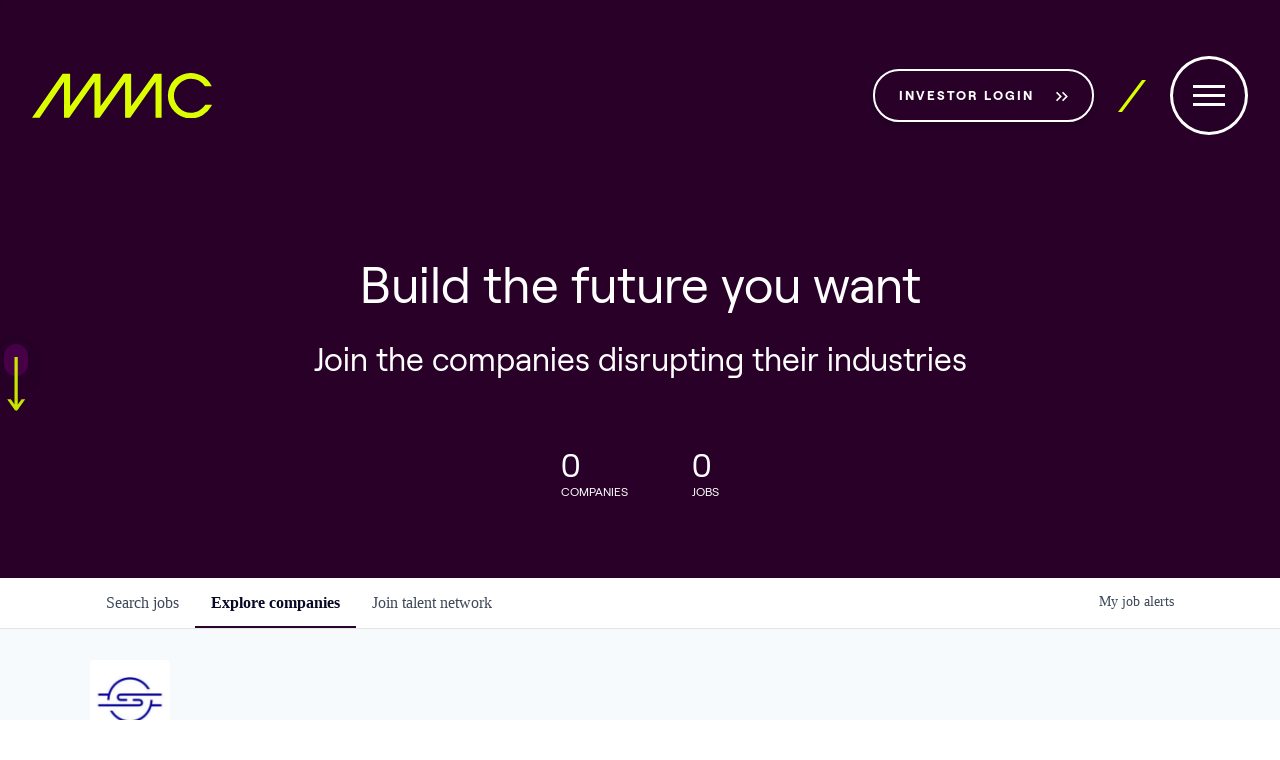

--- FILE ---
content_type: text/html; charset=utf-8
request_url: https://jobs.mmc.vc/companies/safeguard-global
body_size: 21696
content:
<!DOCTYPE html><html lang="en"><head><link rel="shortcut icon" href="https://cdn.filestackcontent.com/BYHoWo0ASKqGD6J9hu7h" data-next-head=""/><title data-next-head="">Safeguard Global | MMC Ventures Job Board</title><meta name="description" property="og:description" content="Search job openings across the MMC Ventures network." data-next-head=""/><meta charSet="utf-8" data-next-head=""/><meta name="viewport" content="initial-scale=1.0, width=device-width" data-next-head=""/><link rel="apple-touch-icon" sizes="180x180" href="https://cdn.filestackcontent.com/BYHoWo0ASKqGD6J9hu7h" data-next-head=""/><link rel="icon" type="image/png" sizes="32x32" href="https://cdn.filestackcontent.com/BYHoWo0ASKqGD6J9hu7h" data-next-head=""/><link rel="icon" type="image/png" sizes="16x16" href="https://cdn.filestackcontent.com/BYHoWo0ASKqGD6J9hu7h" data-next-head=""/><link rel="shortcut icon" href="https://cdn.filestackcontent.com/BYHoWo0ASKqGD6J9hu7h" data-next-head=""/><meta name="url" property="og:url" content="https://jobs.mmc.vc" data-next-head=""/><meta name="type" property="og:type" content="website" data-next-head=""/><meta name="title" property="og:title" content="MMC Ventures Job Board" data-next-head=""/><meta name="image" property="og:image" content="http://cdn.filepicker.io/api/file/UxBtr5nbSC2REsrUHqt6" data-next-head=""/><meta name="secure_url" property="og:image:secure_url" content="https://cdn.filepicker.io/api/file/UxBtr5nbSC2REsrUHqt6" data-next-head=""/><meta name="twitter:card" content="summary_large_image" data-next-head=""/><meta name="twitter:image" content="https://cdn.filepicker.io/api/file/UxBtr5nbSC2REsrUHqt6" data-next-head=""/><meta name="twitter:title" content="MMC Ventures Job Board" data-next-head=""/><meta name="twitter:description" content="Search job openings across the MMC Ventures network." data-next-head=""/><meta name="google-site-verification" content="CQNnZQRH0dvJgCqWABp64ULhLI69C53ULhWdJemAW_w" data-next-head=""/><script>!function(){var analytics=window.analytics=window.analytics||[];if(!analytics.initialize)if(analytics.invoked)window.console&&console.error&&console.error("Segment snippet included twice.");else{analytics.invoked=!0;analytics.methods=["trackSubmit","trackClick","trackLink","trackForm","pageview","identify","reset","group","track","ready","alias","debug","page","once","off","on","addSourceMiddleware","addIntegrationMiddleware","setAnonymousId","addDestinationMiddleware"];analytics.factory=function(e){return function(){if(window.analytics.initialized)return window.analytics[e].apply(window.analytics,arguments);var i=Array.prototype.slice.call(arguments);i.unshift(e);analytics.push(i);return analytics}};for(var i=0;i<analytics.methods.length;i++){var key=analytics.methods[i];analytics[key]=analytics.factory(key)}analytics.load=function(key,i){var t=document.createElement("script");t.type="text/javascript";t.async=!0;t.src="https://an.getro.com/analytics.js/v1/" + key + "/analytics.min.js";var n=document.getElementsByTagName("script")[0];n.parentNode.insertBefore(t,n);analytics._loadOptions=i};analytics._writeKey="VKRqdgSBA3lFoZSlbeHbrzqQkLPBcP7W";;analytics.SNIPPET_VERSION="4.16.1";
analytics.load("VKRqdgSBA3lFoZSlbeHbrzqQkLPBcP7W");

}}();</script><link rel="stylesheet" href="https://cdn-customers.getro.com/mmc/style.react.css??v=7d49c166ca9f24905f04271c5fbd729797522e47"/><link rel="preload" href="https://cdn.getro.com/assets/_next/static/css/b1414ae24606c043.css" as="style"/><link rel="stylesheet" href="https://cdn.getro.com/assets/_next/static/css/b1414ae24606c043.css" data-n-g=""/><noscript data-n-css=""></noscript><script defer="" nomodule="" src="https://cdn.getro.com/assets/_next/static/chunks/polyfills-42372ed130431b0a.js"></script><script id="jquery" src="https://ajax.googleapis.com/ajax/libs/jquery/3.6.0/jquery.min.js" defer="" data-nscript="beforeInteractive"></script><script src="https://cdn.getro.com/assets/_next/static/chunks/webpack-ab58b860c16628b6.js" defer=""></script><script src="https://cdn.getro.com/assets/_next/static/chunks/framework-a008f048849dfc11.js" defer=""></script><script src="https://cdn.getro.com/assets/_next/static/chunks/main-4151966bb5b4038b.js" defer=""></script><script src="https://cdn.getro.com/assets/_next/static/chunks/pages/_app-52002506ec936253.js" defer=""></script><script src="https://cdn.getro.com/assets/_next/static/chunks/a86620fd-3b4606652f1c2476.js" defer=""></script><script src="https://cdn.getro.com/assets/_next/static/chunks/07c2d338-19ca01e539922f81.js" defer=""></script><script src="https://cdn.getro.com/assets/_next/static/chunks/8230-afd6e299f7a6ae33.js" defer=""></script><script src="https://cdn.getro.com/assets/_next/static/chunks/4000-0acb5a82151cbee6.js" defer=""></script><script src="https://cdn.getro.com/assets/_next/static/chunks/9091-5cd776e8ee5ad3a3.js" defer=""></script><script src="https://cdn.getro.com/assets/_next/static/chunks/1637-66b68fc38bc6d10a.js" defer=""></script><script src="https://cdn.getro.com/assets/_next/static/chunks/3911-bec3a03c755777c4.js" defer=""></script><script src="https://cdn.getro.com/assets/_next/static/chunks/9117-6f216abbf55ba8cd.js" defer=""></script><script src="https://cdn.getro.com/assets/_next/static/chunks/1446-b10012f4e22f3c87.js" defer=""></script><script src="https://cdn.getro.com/assets/_next/static/chunks/9582-aa7f986fdb36f43c.js" defer=""></script><script src="https://cdn.getro.com/assets/_next/static/chunks/7444-5b216bf1b914fcfd.js" defer=""></script><script src="https://cdn.getro.com/assets/_next/static/chunks/5809-2d37fe16713c0c21.js" defer=""></script><script src="https://cdn.getro.com/assets/_next/static/chunks/pages/companies/%5BcompanySlug%5D-90321ee40d908649.js" defer=""></script><script src="https://cdn.getro.com/assets/_next/static/wVUNz74L36J38sTj2A9V4/_buildManifest.js" defer=""></script><script src="https://cdn.getro.com/assets/_next/static/wVUNz74L36J38sTj2A9V4/_ssgManifest.js" defer=""></script><meta name="sentry-trace" content="f1377026feb7133c3c78026709305797-739eafe691afdec2-0"/><meta name="baggage" content="sentry-environment=production,sentry-release=08a5512cff5c0e51019517bf0630219b287ce933,sentry-public_key=99c84790fa184cf49c16c34cd7113f75,sentry-trace_id=f1377026feb7133c3c78026709305797,sentry-org_id=129958,sentry-sampled=false,sentry-sample_rand=0.7217875186167808,sentry-sample_rate=0.033"/><style data-styled="" data-styled-version="5.3.11">.gVRrUK{box-sizing:border-box;margin:0;min-width:0;font-family:-apple-system,BlinkMacSystemFont,'Segoe UI','Roboto','Oxygen','Ubuntu','Cantarell','Fira Sans','Droid Sans','Helvetica Neue','sans-serif';font-weight:400;font-style:normal;font-size:16px;color:#3F495A;}/*!sc*/
.fyPcag{box-sizing:border-box;margin:0;min-width:0;background-color:#F7FAFC;min-height:100vh;-webkit-flex-direction:column;-ms-flex-direction:column;flex-direction:column;-webkit-align-items:stretch;-webkit-box-align:stretch;-ms-flex-align:stretch;align-items:stretch;}/*!sc*/
.elbZCm{box-sizing:border-box;margin:0;min-width:0;width:100%;}/*!sc*/
.dKubqp{box-sizing:border-box;margin:0;min-width:0;}/*!sc*/
.dFKghv{box-sizing:border-box;margin:0;min-width:0;box-shadow:0 1px 0 0 #e5e5e5;-webkit-flex-direction:row;-ms-flex-direction:row;flex-direction:row;width:100%;background-color:#ffffff;}/*!sc*/
.byBMUo{box-sizing:border-box;margin:0;min-width:0;max-width:100%;width:100%;margin-left:auto;margin-right:auto;}/*!sc*/
@media screen and (min-width:40em){.byBMUo{width:100%;}}/*!sc*/
@media screen and (min-width:65em){.byBMUo{width:1100px;}}/*!sc*/
.hQFgTu{box-sizing:border-box;margin:0;min-width:0;color:#4900FF;position:relative;-webkit-text-decoration:none;text-decoration:none;-webkit-transition:all ease 0.3s;transition:all ease 0.3s;text-transform:capitalize;-webkit-order:0;-ms-flex-order:0;order:0;padding-left:16px;padding-right:16px;padding-top:16px;padding-bottom:16px;font-size:16px;color:#3F495A;display:-webkit-box;display:-webkit-flex;display:-ms-flexbox;display:flex;-webkit-align-items:baseline;-webkit-box-align:baseline;-ms-flex-align:baseline;align-items:baseline;}/*!sc*/
@media screen and (min-width:40em){.hQFgTu{text-transform:capitalize;}}/*!sc*/
@media screen and (min-width:65em){.hQFgTu{text-transform:unset;}}/*!sc*/
.hQFgTu span{display:none;}/*!sc*/
.hQFgTu::after{content:'';position:absolute;left:0;right:0;bottom:0;height:0.125rem;background-color:#4900FF;opacity:0;-webkit-transition:opacity 0.3s;transition:opacity 0.3s;}/*!sc*/
.hQFgTu:hover{color:#3F495A;}/*!sc*/
.hQFgTu:active{background-color:#F7FAFC;-webkit-transform:scale(.94);-ms-transform:scale(.94);transform:scale(.94);}/*!sc*/
.hQFgTu.active{font-weight:600;color:#090925;}/*!sc*/
.hQFgTu.active::after{opacity:1;}/*!sc*/
@media screen and (min-width:40em){.hQFgTu{padding-left:16px;padding-right:16px;}}/*!sc*/
.ekJmTQ{box-sizing:border-box;margin:0;min-width:0;display:none;}/*!sc*/
@media screen and (min-width:40em){.ekJmTQ{display:none;}}/*!sc*/
@media screen and (min-width:65em){.ekJmTQ{display:inline-block;}}/*!sc*/
.cyRTWj{box-sizing:border-box;margin:0;min-width:0;color:#4900FF;position:relative;-webkit-text-decoration:none;text-decoration:none;-webkit-transition:all ease 0.3s;transition:all ease 0.3s;text-transform:capitalize;-webkit-order:1;-ms-flex-order:1;order:1;padding-left:16px;padding-right:16px;padding-top:16px;padding-bottom:16px;font-size:16px;color:#3F495A;display:-webkit-box;display:-webkit-flex;display:-ms-flexbox;display:flex;-webkit-align-items:baseline;-webkit-box-align:baseline;-ms-flex-align:baseline;align-items:baseline;}/*!sc*/
@media screen and (min-width:40em){.cyRTWj{text-transform:capitalize;}}/*!sc*/
@media screen and (min-width:65em){.cyRTWj{text-transform:unset;}}/*!sc*/
.cyRTWj span{display:none;}/*!sc*/
.cyRTWj::after{content:'';position:absolute;left:0;right:0;bottom:0;height:0.125rem;background-color:#4900FF;opacity:0;-webkit-transition:opacity 0.3s;transition:opacity 0.3s;}/*!sc*/
.cyRTWj:hover{color:#3F495A;}/*!sc*/
.cyRTWj:active{background-color:#F7FAFC;-webkit-transform:scale(.94);-ms-transform:scale(.94);transform:scale(.94);}/*!sc*/
.cyRTWj.active{font-weight:600;color:#090925;}/*!sc*/
.cyRTWj.active::after{opacity:1;}/*!sc*/
@media screen and (min-width:40em){.cyRTWj{padding-left:16px;padding-right:16px;}}/*!sc*/
.kPzaxb{box-sizing:border-box;margin:0;min-width:0;color:#4900FF;position:relative;-webkit-text-decoration:none;text-decoration:none;-webkit-transition:all ease 0.3s;transition:all ease 0.3s;text-transform:unset;-webkit-order:2;-ms-flex-order:2;order:2;padding-left:16px;padding-right:16px;padding-top:16px;padding-bottom:16px;font-size:16px;color:#3F495A;display:-webkit-box;display:-webkit-flex;display:-ms-flexbox;display:flex;-webkit-align-items:center;-webkit-box-align:center;-ms-flex-align:center;align-items:center;}/*!sc*/
.kPzaxb span{display:none;}/*!sc*/
.kPzaxb::after{content:'';position:absolute;left:0;right:0;bottom:0;height:0.125rem;background-color:#4900FF;opacity:0;-webkit-transition:opacity 0.3s;transition:opacity 0.3s;}/*!sc*/
.kPzaxb:hover{color:#3F495A;}/*!sc*/
.kPzaxb:active{background-color:#F7FAFC;-webkit-transform:scale(.94);-ms-transform:scale(.94);transform:scale(.94);}/*!sc*/
.kPzaxb.active{font-weight:600;color:#090925;}/*!sc*/
.kPzaxb.active::after{opacity:1;}/*!sc*/
@media screen and (min-width:40em){.kPzaxb{padding-left:16px;padding-right:16px;}}/*!sc*/
.jQZwAb{box-sizing:border-box;margin:0;min-width:0;display:inline-block;}/*!sc*/
@media screen and (min-width:40em){.jQZwAb{display:inline-block;}}/*!sc*/
@media screen and (min-width:65em){.jQZwAb{display:none;}}/*!sc*/
.ioCEHO{box-sizing:border-box;margin:0;min-width:0;margin-left:auto;margin-right:16px;text-align:left;-webkit-flex-direction:column;-ms-flex-direction:column;flex-direction:column;-webkit-order:9999;-ms-flex-order:9999;order:9999;}/*!sc*/
@media screen and (min-width:40em){.ioCEHO{margin-right:16px;}}/*!sc*/
@media screen and (min-width:65em){.ioCEHO{margin-right:0;}}/*!sc*/
.iJaGyT{box-sizing:border-box;margin:0;min-width:0;position:relative;cursor:pointer;-webkit-transition:all ease 0.3s;transition:all ease 0.3s;border-radius:4px;font-size:16px;font-weight:500;display:-webkit-box;display:-webkit-flex;display:-ms-flexbox;display:flex;-webkit-tap-highlight-color:transparent;-webkit-align-items:center;-webkit-box-align:center;-ms-flex-align:center;align-items:center;font-family:-apple-system,BlinkMacSystemFont,'Segoe UI','Roboto','Oxygen','Ubuntu','Cantarell','Fira Sans','Droid Sans','Helvetica Neue','sans-serif';color:#3F495A;background-color:#FFFFFF;border-style:solid;border-color:#A3B1C2;border-width:1px;border:none;border-color:transparent;width:small;height:small;margin-top:8px;padding:8px 16px;padding-right:0;-webkit-align-self:center;-ms-flex-item-align:center;align-self:center;font-size:14px;}/*!sc*/
.iJaGyT:active{-webkit-transform:scale(.94);-ms-transform:scale(.94);transform:scale(.94);box-shadow:inset 0px 1.875px 1.875px rgba(0,0,0,0.12);}/*!sc*/
.iJaGyT:disabled{color:#A3B1C2;}/*!sc*/
.iJaGyT:hover{background-color:#F7FAFC;}/*!sc*/
.iJaGyT [role="progressbar"] > div > div{border-color:rgba(63,73,90,0.2);border-top-color:#090925;}/*!sc*/
@media screen and (min-width:40em){.iJaGyT{border-color:#A3B1C2;}}/*!sc*/
@media screen and (min-width:40em){.iJaGyT{padding-right:16px;}}/*!sc*/
.jUfIjB{box-sizing:border-box;margin:0;min-width:0;display:none;}/*!sc*/
@media screen and (min-width:40em){.jUfIjB{display:block;}}/*!sc*/
.iqghoL{box-sizing:border-box;margin:0;min-width:0;margin-left:auto !important;margin-right:auto !important;box-sizing:border-box;max-width:100%;position:static;z-index:1;margin-left:auto;margin-right:auto;width:100%;padding-top:0;padding-left:16px;padding-right:16px;padding-bottom:64px;}/*!sc*/
@media screen and (min-width:40em){.iqghoL{width:100%;}}/*!sc*/
@media screen and (min-width:65em){.iqghoL{width:1132px;}}/*!sc*/
.etzjPe{box-sizing:border-box;margin:0;min-width:0;margin-top:32px;margin-bottom:32px;-webkit-flex-direction:column;-ms-flex-direction:column;flex-direction:column;}/*!sc*/
@media screen and (min-width:40em){.etzjPe{-webkit-flex-direction:column;-ms-flex-direction:column;flex-direction:column;}}/*!sc*/
@media screen and (min-width:65em){.etzjPe{-webkit-flex-direction:row;-ms-flex-direction:row;flex-direction:row;}}/*!sc*/
.kLtriP{box-sizing:border-box;margin:0;min-width:0;width:100%;padding-left:0;padding-right:0;}/*!sc*/
@media screen and (min-width:40em){.kLtriP{width:100%;padding-right:0;}}/*!sc*/
@media screen and (min-width:65em){.kLtriP{width:25%;padding-right:16px;}}/*!sc*/
.eMPMyx{box-sizing:border-box;margin:0;min-width:0;-webkit-flex-direction:column;-ms-flex-direction:column;flex-direction:column;}/*!sc*/
.bFbbhu{box-sizing:border-box;margin:0;min-width:0;-webkit-flex-direction:row;-ms-flex-direction:row;flex-direction:row;}/*!sc*/
@media screen and (min-width:40em){.bFbbhu{-webkit-flex-direction:row;-ms-flex-direction:row;flex-direction:row;}}/*!sc*/
@media screen and (min-width:65em){.bFbbhu{-webkit-flex-direction:column;-ms-flex-direction:column;flex-direction:column;}}/*!sc*/
.cOBlWE{box-sizing:border-box;margin:0;min-width:0;height:80px;margin-bottom:0;margin-right:8px;width:80px;}/*!sc*/
@media screen and (min-width:40em){.cOBlWE{margin-bottom:0;margin-right:8px;}}/*!sc*/
@media screen and (min-width:65em){.cOBlWE{margin-bottom:8px;margin-right:0;}}/*!sc*/
.YwisV{box-sizing:border-box;margin:0;min-width:0;-webkit-flex-direction:column;-ms-flex-direction:column;flex-direction:column;-webkit-box-pack:center;-webkit-justify-content:center;-ms-flex-pack:center;justify-content:center;}/*!sc*/
.pPXHF{box-sizing:border-box;margin:0;min-width:0;font-weight:600;-webkit-align-self:center;-ms-flex-item-align:center;align-self:center;font-size:28px;line-height:1.4;color:#090925;}/*!sc*/
@media screen and (min-width:40em){.pPXHF{-webkit-align-self:center;-ms-flex-item-align:center;align-self:center;}}/*!sc*/
@media screen and (min-width:65em){.pPXHF{-webkit-align-self:unset;-ms-flex-item-align:unset;align-self:unset;}}/*!sc*/
.jdOgZP{box-sizing:border-box;margin:0;min-width:0;-webkit-text-decoration:none !important;text-decoration:none !important;line-height:17px;font-size:14px;-webkit-align-items:center;-webkit-box-align:center;-ms-flex-align:center;align-items:center;display:-webkit-box;display:-webkit-flex;display:-ms-flexbox;display:flex;color:#67738B;}/*!sc*/
.eaqeSC{box-sizing:border-box;margin:0;min-width:0;row-gap:16px;margin-top:40px;margin-bottom:40px;-webkit-flex-direction:column;-ms-flex-direction:column;flex-direction:column;}/*!sc*/
.jMwpwM{box-sizing:border-box;margin:0;min-width:0;}/*!sc*/
.jMwpwM > p:first-child{margin-bottom:4px;text-transform:uppercase;color:#67738B;font-size:12px;line-height:14px;-webkit-letter-spacing:1px;-moz-letter-spacing:1px;-ms-letter-spacing:1px;letter-spacing:1px;}/*!sc*/
.jMwpwM > p:last-child{text-transform:none;color:#3F495A;line-height:17px;font-size:14px;}/*!sc*/
.cEDDVu{box-sizing:border-box;margin:0;min-width:0;}/*!sc*/
.cEDDVu > p:first-child{margin-bottom:4px;text-transform:uppercase;color:#67738B;font-size:12px;line-height:14px;-webkit-letter-spacing:1px;-moz-letter-spacing:1px;-ms-letter-spacing:1px;letter-spacing:1px;}/*!sc*/
.cEDDVu > p:last-child{text-transform:capitalize;color:#3F495A;line-height:17px;font-size:14px;}/*!sc*/
.ezVlLB{box-sizing:border-box;margin:0;min-width:0;height:24px;}/*!sc*/
.kCLvdc{box-sizing:border-box;margin:0;min-width:0;height:16px;width:16px;margin-right:8px;color:#4a4a4a;}/*!sc*/
.hjIfoF{box-sizing:border-box;margin:0;min-width:0;line-height:22.4px;font-size:16px;color:#3F495A;margin-bottom:40px;}/*!sc*/
.UDiJj{box-sizing:border-box;margin:0;min-width:0;-webkit-appearance:none;-moz-appearance:none;appearance:none;display:inline-block;text-align:center;line-height:inherit;-webkit-text-decoration:none;text-decoration:none;font-size:inherit;padding-left:16px;padding-right:16px;padding-top:8px;padding-bottom:8px;color:#ffffff;background-color:#4900FF;border:none;border-radius:4px;position:relative;z-index:2;-webkit-box-pack:unset;-webkit-justify-content:unset;-ms-flex-pack:unset;justify-content:unset;-webkit-text-decoration:underline;text-decoration:underline;cursor:pointer;border-radius:0;border:none;padding:0;background-color:transparent;color:inherit;display:-webkit-box;display:-webkit-flex;display:-ms-flexbox;display:flex;-webkit-align-items:center;-webkit-box-align:center;-ms-flex-align:center;align-items:center;-webkit-text-decoration:none;text-decoration:none;font-size:13px;line-height:16px;color:#67738B;padding-top:4px;margin-bottom:64px;font-size:14px;color:#67738B;-webkit-align-items:center;-webkit-box-align:center;-ms-flex-align:center;align-items:center;display:-webkit-box;display:-webkit-flex;display:-ms-flexbox;display:flex;}/*!sc*/
@media screen and (min-width:40em){.UDiJj{margin-bottom:64px;}}/*!sc*/
@media screen and (min-width:65em){.UDiJj{margin-bottom:0;}}/*!sc*/
.inYcWd{box-sizing:border-box;margin:0;min-width:0;stroke:#67738B;-webkit-flex-shrink:0;-ms-flex-negative:0;flex-shrink:0;margin-right:8px;height:16px;width:16px;}/*!sc*/
.kkEXQG{box-sizing:border-box;margin:0;min-width:0;color:#090925;display:block;font-size:18px;margin-bottom:16px;}/*!sc*/
@media screen and (min-width:40em){.kkEXQG{display:block;}}/*!sc*/
@media screen and (min-width:65em){.kkEXQG{display:none;}}/*!sc*/
.eNBhGm{box-sizing:border-box;margin:0;min-width:0;width:100%;padding-left:0;padding-right:0;}/*!sc*/
@media screen and (min-width:40em){.eNBhGm{width:100%;padding-left:0;}}/*!sc*/
@media screen and (min-width:65em){.eNBhGm{width:75%;padding-left:16px;}}/*!sc*/
.bkhDTe{box-sizing:border-box;margin:0;min-width:0;margin-top:64px;margin-bottom:32px;}/*!sc*/
.dOjeRb{box-sizing:border-box;margin:0;min-width:0;padding-left:16px;padding-right:16px;padding-top:8px;padding-bottom:8px;background:white;border:none;box-shadow:0px 1px 0px 0px rgba(0,0,0,0.06);border-radius:4px;padding:16px;margin-top:0px;margin-bottom:0px;}/*!sc*/
.dPOMYt{box-sizing:border-box;margin:0;min-width:0;position:relative;-webkit-flex-direction:column;-ms-flex-direction:column;flex-direction:column;}/*!sc*/
.eafdQG{box-sizing:border-box;margin:0;min-width:0;gap:8px;position:relative;-webkit-flex-direction:column;-ms-flex-direction:column;flex-direction:column;padding-bottom:8px;-webkit-align-items:flex-start;-webkit-box-align:flex-start;-ms-flex-align:flex-start;align-items:flex-start;}/*!sc*/
@media screen and (min-width:40em){.eafdQG{-webkit-flex-direction:column;-ms-flex-direction:column;flex-direction:column;}}/*!sc*/
@media screen and (min-width:65em){.eafdQG{-webkit-flex-direction:row;-ms-flex-direction:row;flex-direction:row;}}/*!sc*/
.dtqdsu{box-sizing:border-box;margin:0;min-width:0;-webkit-align-items:center;-webkit-box-align:center;-ms-flex-align:center;align-items:center;width:100%;position:relative;}/*!sc*/
.hNsqQD{box-sizing:border-box;margin:0;min-width:0;-webkit-align-self:center;-ms-flex-item-align:center;align-self:center;-webkit-flex-shrink:0;-ms-flex-negative:0;flex-shrink:0;stroke:currentColor;position:absolute;left:16px;color:#67738B;height:16px;width:16px;}/*!sc*/
.jPrzrh{box-sizing:border-box;margin:0;min-width:0;display:block;width:100%;padding:8px;-webkit-appearance:none;-moz-appearance:none;appearance:none;font-size:inherit;line-height:inherit;border:1px solid;border-radius:4px;color:inherit;background-color:transparent;border-color:#8797AB;font-size:16px;-webkit-transition:all .3s;transition:all .3s;color:#3F495A;background-color:#FFFFFF;border-color:#8797AB !important;padding-left:40px;padding-right:12px;padding-top:8px;padding-bottom:8px;font-size:16px;line-height:22px;height:40px;font-family:inherit!important;border-radius:4px;border:1px solid;height:56px;}/*!sc*/
.jPrzrh:disabled{background-color:#EDF2F7;color:#67738B;border-color:#DEE4ED;opacity:1;}/*!sc*/
.jPrzrh::-webkit-input-placeholder{color:#8797AB;}/*!sc*/
.jPrzrh::-moz-placeholder{color:#8797AB;}/*!sc*/
.jPrzrh:-ms-input-placeholder{color:#8797AB;}/*!sc*/
.jPrzrh::placeholder{color:#8797AB;}/*!sc*/
.jPrzrh:focus{outline:none !important;border-color:#3F495A;}/*!sc*/
.jPrzrh::-webkit-input-placeholder{color:#8797AB;font-size:16px;}/*!sc*/
.jPrzrh::-moz-placeholder{color:#8797AB;font-size:16px;}/*!sc*/
.jPrzrh:-ms-input-placeholder{color:#8797AB;font-size:16px;}/*!sc*/
.jPrzrh::placeholder{color:#8797AB;font-size:16px;}/*!sc*/
.gpYOrq{box-sizing:border-box;margin:0;min-width:0;width:100%;max-width:100%;position:relative;}/*!sc*/
@media screen and (min-width:40em){.gpYOrq{max-width:100%;}}/*!sc*/
@media screen and (min-width:65em){.gpYOrq{max-width:216px;}}/*!sc*/
.ifTlGn{box-sizing:border-box;margin:0;min-width:0;border:1px solid;border-color:#8797AB;border-radius:4px;height:56px;width:100%;color:#3F495A;font-size:16px;line-height:24px;-webkit-box-pack:justify;-webkit-justify-content:space-between;-ms-flex-pack:justify;justify-content:space-between;-webkit-align-items:center;-webkit-box-align:center;-ms-flex-align:center;align-items:center;padding:12px 16px;cursor:pointer;}/*!sc*/
.hMzqbi{box-sizing:border-box;margin:0;min-width:0;-webkit-box-pack:justify;-webkit-justify-content:space-between;-ms-flex-pack:justify;justify-content:space-between;-webkit-align-items:center;-webkit-box-align:center;-ms-flex-align:center;align-items:center;gap:8px;}/*!sc*/
.gKbVEE{box-sizing:border-box;margin:0;min-width:0;width:16px;height:16px;}/*!sc*/
.hOzwRQ{box-sizing:border-box;margin:0;min-width:0;color:#67738B;width:16px;height:16px;}/*!sc*/
.bQTaFj{box-sizing:border-box;margin:0;min-width:0;position:relative;width:100%;}/*!sc*/
.bQTaFj svg{margin-left:0px;}/*!sc*/
.CPtuy{box-sizing:border-box;margin:0;min-width:0;display:block;width:100%;padding:8px;-webkit-appearance:none;-moz-appearance:none;appearance:none;font-size:inherit;line-height:inherit;border:1px solid;border-radius:4px;color:inherit;background-color:transparent;border-color:#8797AB;font-size:16px;-webkit-transition:all .3s;transition:all .3s;color:#3F495A;background-color:#FFFFFF;border-color:#8797AB !important;padding-left:40px;padding-right:12px;padding-top:8px;padding-bottom:8px;font-size:16px;line-height:22px;height:40px;font-family:inherit!important;border-radius:4px;border:1px solid;-webkit-transition:none;transition:none;text-transform:none;height:56px;}/*!sc*/
.CPtuy:disabled{background-color:#EDF2F7;color:#67738B;border-color:#DEE4ED;opacity:1;}/*!sc*/
.CPtuy::-webkit-input-placeholder{color:#8797AB;}/*!sc*/
.CPtuy::-moz-placeholder{color:#8797AB;}/*!sc*/
.CPtuy:-ms-input-placeholder{color:#8797AB;}/*!sc*/
.CPtuy::placeholder{color:#8797AB;}/*!sc*/
.CPtuy:focus{outline:none !important;border-color:#3F495A;}/*!sc*/
.CPtuy::-webkit-input-placeholder{color:#8797AB;font-size:16px;}/*!sc*/
.CPtuy::-moz-placeholder{color:#8797AB;font-size:16px;}/*!sc*/
.CPtuy:-ms-input-placeholder{color:#8797AB;font-size:16px;}/*!sc*/
.CPtuy::placeholder{color:#8797AB;font-size:16px;}/*!sc*/
.gaTgQg{box-sizing:border-box;margin:0;min-width:0;stroke:#67738B;background:transparent;position:absolute;right:16px;cursor:pointer;display:-webkit-box;display:-webkit-flex;display:-ms-flexbox;display:flex;-webkit-align-items:center;-webkit-box-align:center;-ms-flex-align:center;align-items:center;color:#67738B;}/*!sc*/
.fhUgHl{box-sizing:border-box;margin:0;min-width:0;-webkit-align-self:center;-ms-flex-item-align:center;align-self:center;-webkit-flex-shrink:0;-ms-flex-negative:0;flex-shrink:0;stroke:currentColor;color:#67738B;width:1em;height:1em;}/*!sc*/
.ePOtqE{box-sizing:border-box;margin:0;min-width:0;gap:24px;-webkit-flex-direction:column;-ms-flex-direction:column;flex-direction:column;}/*!sc*/
@media screen and (min-width:40em){.ePOtqE{gap:8px;-webkit-flex-direction:row;-ms-flex-direction:row;flex-direction:row;}}/*!sc*/
.imIhDR{box-sizing:border-box;margin:0;min-width:0;gap:0px;width:100%;}/*!sc*/
@media screen and (min-width:40em){.imIhDR{gap:0px;}}/*!sc*/
@media screen and (min-width:65em){.imIhDR{gap:8px;}}/*!sc*/
@media screen and (min-width:40em){.imIhDR{width:50%;}}/*!sc*/
@media screen and (min-width:65em){.imIhDR{width:100%;}}/*!sc*/
.hBsjQI{box-sizing:border-box;margin:0;min-width:0;overflow:hidden;z-index:1;max-width:850px;}/*!sc*/
.kDugEE{box-sizing:border-box;margin:0;min-width:0;display:none;gap:8px;-webkit-flex-wrap:wrap;-ms-flex-wrap:wrap;flex-wrap:wrap;height:34px;overflow:hidden;}/*!sc*/
@media screen and (min-width:40em){.kDugEE{display:none;}}/*!sc*/
@media screen and (min-width:65em){.kDugEE{display:-webkit-box;display:-webkit-flex;display:-ms-flexbox;display:flex;}}/*!sc*/
.kDugEE button{padding:0px;}/*!sc*/
.eLEnDy{box-sizing:border-box;margin:0;min-width:0;box-sizing:border-box;-webkit-order:1;-ms-flex-order:1;order:1;}/*!sc*/
.gEjMnB{box-sizing:border-box;margin:0;min-width:0;z-index:999;border:1px solid;border-radius:4px;-webkit-align-items:left;-webkit-box-align:left;-ms-flex-align:left;align-items:left;width:100%;padding:4px 16px;-webkit-box-pack:justify;-webkit-justify-content:space-between;-ms-flex-pack:justify;justify-content:space-between;gap:4px;border-color:#DEE4ED;height:32px;position:relative;cursor:pointer;}/*!sc*/
@media screen and (min-width:40em){.gEjMnB{-webkit-align-items:center;-webkit-box-align:center;-ms-flex-align:center;align-items:center;width:auto;}}/*!sc*/
.bTFOLE{box-sizing:border-box;margin:0;min-width:0;font-size:14px;font-weight:500;line-height:24px;color:#3F495A;}/*!sc*/
.jKkGwI{box-sizing:border-box;margin:0;min-width:0;-webkit-align-self:center;-ms-flex-item-align:center;align-self:center;-webkit-flex-shrink:0;-ms-flex-negative:0;flex-shrink:0;color:#3F495A;width:16px;height:16px;}/*!sc*/
.jKkGwI stroke{main:#3F495A;dark:#090925;subtle:#67738B;placeholder:#8797AB;link:#3F495A;link-accent:#4900FF;error:#D90218;}/*!sc*/
.kxjAFd{box-sizing:border-box;margin:0;min-width:0;box-sizing:border-box;-webkit-order:2;-ms-flex-order:2;order:2;}/*!sc*/
.cYZSww{box-sizing:border-box;margin:0;min-width:0;box-sizing:border-box;-webkit-order:3;-ms-flex-order:3;order:3;}/*!sc*/
.disCzZ{box-sizing:border-box;margin:0;min-width:0;padding-top:8px;-webkit-box-pack:end;-webkit-justify-content:flex-end;-ms-flex-pack:end;justify-content:flex-end;}/*!sc*/
.cMUIwX{box-sizing:border-box;margin:0;min-width:0;color:#4900FF;position:relative;text-align:right;-webkit-text-decoration:none;text-decoration:none;color:#67738B !important;font-size:12px;}/*!sc*/
.cMUIwX:hover{color:#3F495A !important;-webkit-text-decoration:underline;text-decoration:underline;}/*!sc*/
.dYKEfL{box-sizing:border-box;margin:0;min-width:0;margin-top:16px;}/*!sc*/
.gzvRyC{box-sizing:border-box;margin:0;min-width:0;-webkit-flex-direction:column;-ms-flex-direction:column;flex-direction:column;padding-bottom:32px;}/*!sc*/
.jVkuIv{box-sizing:border-box;margin:0;min-width:0;padding-bottom:8px;}/*!sc*/
.eeJJhv{box-sizing:border-box;margin:0;min-width:0;padding-left:5px;padding-right:5px;font-size:14px;margin-right:8px;}/*!sc*/
.cPisjV{box-sizing:border-box;margin:0;min-width:0;width:40px;height:40px;border-width:4px;border-radius:99999px;border-style:solid;border-color:#DEE4ED;border-top-color:#4900FF;-webkit-animation:animationSpin 1s linear infinite;animation:animationSpin 1s linear infinite;margin:auto;display:block;}/*!sc*/
.fIUOoG{box-sizing:border-box;margin:0;min-width:0;justify-self:flex-end;margin-top:auto;-webkit-flex-direction:row;-ms-flex-direction:row;flex-direction:row;width:100%;background-color:transparent;padding-top:32px;padding-bottom:32px;}/*!sc*/
.Jizzq{box-sizing:border-box;margin:0;min-width:0;width:100%;margin-left:auto;margin-right:auto;-webkit-flex-direction:column;-ms-flex-direction:column;flex-direction:column;text-align:center;}/*!sc*/
@media screen and (min-width:40em){.Jizzq{width:1100px;}}/*!sc*/
.fONCsf{box-sizing:border-box;margin:0;min-width:0;color:#4900FF;-webkit-align-self:center;-ms-flex-item-align:center;align-self:center;margin-bottom:16px;color:#090925;width:120px;}/*!sc*/
.bfORaf{box-sizing:border-box;margin:0;min-width:0;color:currentColor;width:100%;height:auto;}/*!sc*/
.gkPOSa{box-sizing:border-box;margin:0;min-width:0;-webkit-flex-direction:row;-ms-flex-direction:row;flex-direction:row;-webkit-box-pack:center;-webkit-justify-content:center;-ms-flex-pack:center;justify-content:center;-webkit-flex-wrap:wrap;-ms-flex-wrap:wrap;flex-wrap:wrap;}/*!sc*/
.hDtUlk{box-sizing:border-box;margin:0;min-width:0;-webkit-appearance:none;-moz-appearance:none;appearance:none;display:inline-block;text-align:center;line-height:inherit;-webkit-text-decoration:none;text-decoration:none;font-size:inherit;padding-left:16px;padding-right:16px;padding-top:8px;padding-bottom:8px;color:#ffffff;background-color:#4900FF;border:none;border-radius:4px;padding-left:8px;padding-right:8px;font-size:16px;position:relative;z-index:2;cursor:pointer;-webkit-transition:all ease 0.3s;transition:all ease 0.3s;border-radius:4px;font-weight:500;display:-webkit-box;display:-webkit-flex;display:-ms-flexbox;display:flex;-webkit-tap-highlight-color:transparent;-webkit-align-items:center;-webkit-box-align:center;-ms-flex-align:center;align-items:center;font-family:-apple-system,BlinkMacSystemFont,'Segoe UI','Roboto','Oxygen','Ubuntu','Cantarell','Fira Sans','Droid Sans','Helvetica Neue','sans-serif';color:#3F495A;background-color:transparent;border-style:solid;border-color:#A3B1C2;border-width:1px;border:none;-webkit-box-pack:unset;-webkit-justify-content:unset;-ms-flex-pack:unset;justify-content:unset;-webkit-text-decoration:none;text-decoration:none;white-space:nowrap;margin-right:16px;padding:0;color:#67738B;padding-top:4px;padding-bottom:4px;font-size:12px;}/*!sc*/
.hDtUlk:active{-webkit-transform:scale(.94);-ms-transform:scale(.94);transform:scale(.94);box-shadow:inset 0px 1.875px 1.875px rgba(0,0,0,0.12);}/*!sc*/
.hDtUlk:disabled{color:#A3B1C2;}/*!sc*/
.hDtUlk:hover{-webkit-text-decoration:underline;text-decoration:underline;}/*!sc*/
.hDtUlk [role="progressbar"] > div > div{border-color:rgba(63,73,90,0.2);border-top-color:#090925;}/*!sc*/
data-styled.g1[id="sc-aXZVg"]{content:"gVRrUK,fyPcag,elbZCm,dKubqp,dFKghv,byBMUo,hQFgTu,ekJmTQ,cyRTWj,kPzaxb,jQZwAb,ioCEHO,iJaGyT,jUfIjB,iqghoL,etzjPe,kLtriP,eMPMyx,bFbbhu,cOBlWE,YwisV,pPXHF,jdOgZP,eaqeSC,jMwpwM,cEDDVu,ezVlLB,kCLvdc,hjIfoF,UDiJj,inYcWd,kkEXQG,eNBhGm,bkhDTe,dOjeRb,dPOMYt,eafdQG,dtqdsu,hNsqQD,jPrzrh,gpYOrq,ifTlGn,hMzqbi,gKbVEE,hOzwRQ,bQTaFj,CPtuy,gaTgQg,fhUgHl,ePOtqE,imIhDR,hBsjQI,kDugEE,eLEnDy,gEjMnB,bTFOLE,jKkGwI,kxjAFd,cYZSww,disCzZ,cMUIwX,dYKEfL,gzvRyC,jVkuIv,eeJJhv,cPisjV,fIUOoG,Jizzq,fONCsf,bfORaf,gkPOSa,hDtUlk,"}/*!sc*/
.fteAEG{display:-webkit-box;display:-webkit-flex;display:-ms-flexbox;display:flex;}/*!sc*/
data-styled.g2[id="sc-gEvEer"]{content:"fteAEG,"}/*!sc*/
.flWBVF{box-sizing:border-box;margin:0;min-width:0;container-type:inline-size;container-name:hero;}/*!sc*/
.imhGE{box-sizing:border-box;margin:0;min-width:0;position:relative;background-size:cover;background-position:center center;text-align:center;padding-top:32px;padding-bottom:32px;color:#ffffff;}/*!sc*/
@media (min-width:480px){.imhGE{padding:calc(10 * 0.5rem) 0;}}/*!sc*/
.imhGE::before{content:'';position:absolute;left:0;right:0;top:0;bottom:0;background-color:#2F0030;z-index:2;}/*!sc*/
.cmDbPT{box-sizing:border-box;margin:0;min-width:0;margin-left:auto !important;margin-right:auto !important;box-sizing:border-box;max-width:100%;position:relative;z-index:3;margin-left:auto;margin-right:auto;width:100%;padding-top:0;padding-left:16px;padding-right:16px;}/*!sc*/
@media screen and (min-width:40em){.cmDbPT{width:100%;}}/*!sc*/
@media screen and (min-width:65em){.cmDbPT{width:1132px;}}/*!sc*/
.bsENgY{box-sizing:border-box;margin:0;min-width:0;max-width:900px;position:relative;text-align:center;font-size:18px;font-weight:500;font-family:inherit;margin-left:auto;margin-right:auto;margin-top:0;margin-bottom:0;color:inherit;}/*!sc*/
@media screen and (min-width:40em){.bsENgY{font-size:32px;}}/*!sc*/
.pKjCT{box-sizing:border-box;margin:0;min-width:0;position:relative;font-weight:300;font-style:italic;color:inherit;font-size:16px;margin-top:16px;margin-left:auto;margin-right:auto;margin-bottom:0;}/*!sc*/
.pKjCT:first-child{margin-top:0;}/*!sc*/
@media screen and (min-width:40em){.pKjCT{font-size:18px;}}/*!sc*/
.gwmNXr{box-sizing:border-box;margin:0;min-width:0;}/*!sc*/
.fmUVIp{box-sizing:border-box;margin:0;min-width:0;-webkit-box-pack:center;-webkit-justify-content:center;-ms-flex-pack:center;justify-content:center;-webkit-align-items:center;-webkit-box-align:center;-ms-flex-align:center;align-items:center;}/*!sc*/
.fmUVIp:not(:first-child){margin-top:32px;}/*!sc*/
@media screen and (min-width:40em){.fmUVIp:not(:first-child){margin-top:64px;}}/*!sc*/
@media screen and (min-width:65em){.fmUVIp:not(:first-child){margin-top:64px;}}/*!sc*/
.HtwpK{box-sizing:border-box;margin:0;min-width:0;max-width:300px;}/*!sc*/
.eOOXFH{box-sizing:border-box;margin:0;min-width:0;-webkit-box-pack:space-around;-webkit-justify-content:space-around;-ms-flex-pack:space-around;justify-content:space-around;margin-top:0;}/*!sc*/
.fbDqWI{box-sizing:border-box;margin:0;min-width:0;padding-right:64px;}/*!sc*/
.izkFvz{box-sizing:border-box;margin:0;min-width:0;-webkit-flex-direction:column;-ms-flex-direction:column;flex-direction:column;text-align:left;padding-right:64px;}/*!sc*/
.jZIqdX{box-sizing:border-box;margin:0;min-width:0;font-size:20px;font-weight:500;}/*!sc*/
@media screen and (min-width:40em){.jZIqdX{font-size:30px;}}/*!sc*/
.erBpup{box-sizing:border-box;margin:0;min-width:0;text-transform:uppercase;font-size:12px;}/*!sc*/
.mcBfM{box-sizing:border-box;margin:0;min-width:0;-webkit-flex-direction:column;-ms-flex-direction:column;flex-direction:column;text-align:left;}/*!sc*/
.VWXkL{box-sizing:border-box;margin:0;min-width:0;position:relative;font-weight:500;color:#3F495A;height:100%;width:100%;border-radius:4px;}/*!sc*/
.cVYRew{box-sizing:border-box;margin:0;min-width:0;max-width:100%;height:auto;border-radius:4px;overflow:hidden;object-fit:contain;width:100%;height:100%;}/*!sc*/
.exMvxQ{box-sizing:border-box;margin:0;min-width:0;-webkit-text-decoration:none;text-decoration:none;color:currentColor;width:100%;height:auto;}/*!sc*/
data-styled.g3[id="sc-eqUAAy"]{content:"flWBVF,imhGE,cmDbPT,bsENgY,pKjCT,gwmNXr,fmUVIp,HtwpK,eOOXFH,fbDqWI,izkFvz,jZIqdX,erBpup,mcBfM,VWXkL,cVYRew,exMvxQ,"}/*!sc*/
.gQycbC{display:-webkit-box;display:-webkit-flex;display:-ms-flexbox;display:flex;}/*!sc*/
data-styled.g4[id="sc-fqkvVR"]{content:"gQycbC,"}/*!sc*/
</style></head><body id="main-wrapper" class="custom-design-mmc"><div id="root"></div><div id="__next"><div class="sc-aXZVg gVRrUK"><div class="" style="position:fixed;top:0;left:0;height:2px;background:transparent;z-index:99999999999;width:100%"><div class="" style="height:100%;background:#4900FF;transition:all 500ms ease;width:0%"><div style="box-shadow:0 0 10px #4900FF, 0 0 10px #4900FF;width:5%;opacity:1;position:absolute;height:100%;transition:all 500ms ease;transform:rotate(3deg) translate(0px, -4px);left:-10rem"></div></div></div><div id="wlc-main" class="sc-aXZVg sc-gEvEer fyPcag fteAEG"><div width="1" class="sc-aXZVg elbZCm"><div data-testid="custom-header" id="mmc-custom-header" class="sc-aXZVg dKubqp mmc-custom-part">
<div
  class="cd-wrapper cd-wrapper-header main page-template page-template-templates page-template-template-about page-template-templatestemplate-about-php page page-id-32"
>
  <div class="sidenav">
    <div class="sidenav__inner"> </div>
    <svg
      width="17.625"
      height="53.764"
      viewBox="0 0 17.6249029 53.7639011"
      xmlns="http://www.w3.org/2000/svg"
    >
      <title>icon-sidenav-arrow</title>
      <path
        d="M9.544 52l6.165-8.843H14.55l-5.144 7.38V1H8.249v49.581l-5.175-7.424H1.916L8.081 52z"
        fill="#DCFF00"
        stroke="#DCFF00"
        stroke-width="2"
        fill-rule="evenodd"
      ></path>
    </svg>
  </div>
  <header class="header header--white" role="banner">
    <a
      class="button button--primary"
      href="https://mmcventures.mainspringfs.com/Login"
      target="__blank"
    >
      <span class="button__text">Investor Login</span>
      <span class="button__icon button__icon--header">
        <svg
          width="12"
          height="9.75"
          viewBox="0 0 12 9.75"
          xmlns="http://www.w3.org/2000/svg"
        >
          <path
            d="M1.2 9.75L6 4.875 1.2 0 0 1.219l3.6 3.656L0 8.531zm6 0L12 4.875 7.2 0 6 1.219l3.6 3.656L6 8.531z"
            fill="#FFF"
          ></path>
        </svg>
      </span>
    </a>
    <div class="header__container">
      <div class="header__logo">
        <a href="https://mmc.vc" class="header__logo">
          <img
            alt="MMC"
            data-src="https://cdn-customers.getro.com/mmc/images/MMC-logo.svg"
            class="lazyloaded"
            src="https://cdn-customers.getro.com/mmc/images/MMC-logo.svg"
          />
          <noscript>
            <img
              src="https://cdn-customers.getro.com/mmc/images/MMC-logo.svg"
              onerror="this.src='https://cdn-customers.getro.com/mmc/images/MMC-logo.png'"
              alt="MMC"
            />
          </noscript>
        </a>
      </div>
      <div class="header__right">
        <a
          class="button button--ghost"
          href="https://mmcventures.mainspringfs.com/Login"
          target="__blank"
        >
          <span class="button__text">Investor Login</span>
          <span class="button__icon button__icon--header">
            <svg
              width="12"
              height="9.75"
              viewBox="0 0 12 9.75"
              xmlns="http://www.w3.org/2000/svg"
            >
              <path
                d="M1.2 9.75L6 4.875 1.2 0 0 1.219l3.6 3.656L0 8.531zm6 0L12 4.875 7.2 0 6 1.219l3.6 3.656L6 8.531z"
                fill="#FFF"
              ></path>
            </svg>
          </span>
        </a>
        <svg
          width="28"
          height="32"
          viewBox="0 0 28 32"
          xmlns="http://www.w3.org/2000/svg"
        >
          <title>Rectangle</title>
          <path d="M24 0h4L4 32H0z" fill="#280028" fill-rule="evenodd"></path>
        </svg>
        <a href="#" class="nav-burger js-menu-toggle">
          <span class="nav-burger__line"> </span>
          <span class="nav-burger__line"> </span>
          <span class="nav-burger__line"> </span>
        </a>
      </div>
    </div>
    <div class="header__overlay"> </div>
    <div class="header__menu">
      <div class="header__wrapper">
        <div class="header__inner">
          <nav role="navigation" class="header__navigation">
            <ul class="nav nav--header">
              <li
                id="menu-item-40"
                class="menu-item menu-item-type-post_type menu-item-object-page current-menu-item page_item page-item-32 current_page_item menu-item-40"
              >
                <a href="https://mmc.vc/about-us/" aria-current="page">
                  <span class="nav__num">.01</span>About Us</a
                >
              </li>
              <li
                id="menu-item-44"
                class="menu-item menu-item-type-post_type menu-item-object-page menu-item-44"
              >
                <a href="https://mmc.vc/portfolio/">
                  <span class="nav__num">.02</span>Portfolio</a
                >
              </li>
              <li
                id="menu-item-46"
                class="menu-item menu-item-type-post_type menu-item-object-page menu-item-46"
              >
                <a href="https://mmc.vc/team/">
                  <span class="nav__num">.03</span>Team</a
                >
              </li>
              <li
                id="menu-item-42"
                class="menu-item menu-item-type-post_type menu-item-object-page menu-item-42"
              >
                <a href="https://mmc.vc/insights/">
                  <span class="nav__num">.04</span>Insights</a
                >
              </li>
              <li
                id="menu-item-43"
                class="menu-item menu-item-type-post_type menu-item-object-page menu-item-43"
              >
                <a href="https://mmc.vc/mmc-connect/">
                  <span class="nav__num">.05</span>MMC Connect</a
                >
              </li>
              <li
                id="menu-item-45"
                class="menu-item menu-item-type-post_type menu-item-object-page menu-item-45"
              >
                <a href="https://mmc.vc/start-up-jobs/">
                  <span class="nav__num">.06</span>Start up jobs</a
                >
              </li>
            </ul>
          </nav>
        </div>
      </div>
    </div>
  </header>
</div>



</div><div class="sc-eqUAAy flWBVF job-board-hero"><div data-testid="default-hero" color="white" class="sc-eqUAAy imhGE network-hero"><div width="1,1,1132px" class="sc-eqUAAy cmDbPT container custom-design-mmc" data-testid="container"><h2 class="sc-eqUAAy bsENgY job-tagline" data-testid="tagline" font-size="3,32px" font-weight="medium" font-family="inherit" color="inherit">Build the future you want</h2><div data-testid="subtitle" class="sc-eqUAAy pKjCT subtitle" font-weight="default" font-style="italic" color="inherit" font-size="2,3"><span class="sc-eqUAAy gwmNXr">Join the companies disrupting their industries</span></div><div class="sc-eqUAAy sc-fqkvVR fmUVIp gQycbC network-intro" data-testid="network-info"><div class="sc-eqUAAy HtwpK info"><div data-testid="number-wrapper" class="sc-eqUAAy sc-fqkvVR eOOXFH gQycbC stats job-number-wrapper"><div class="sc-eqUAAy sc-fqkvVR izkFvz gQycbC sc-eqUAAy fbDqWI job-org-count" data-testid="org-count"><div font-size="4,30px" font-weight="medium" class="sc-eqUAAy jZIqdX number"></div><div font-size="0" class="sc-eqUAAy erBpup text">companies</div></div><div class="sc-eqUAAy sc-fqkvVR mcBfM gQycbC sc-eqUAAy gwmNXr" data-testid="job-count"><div font-size="4,30px" font-weight="medium" class="sc-eqUAAy jZIqdX number"></div><div font-size="0" class="sc-eqUAAy erBpup text">Jobs</div></div></div></div></div></div></div></div><div id="content" class="sc-aXZVg dKubqp"><div data-testid="navbar" width="1" class="sc-aXZVg sc-gEvEer dFKghv fteAEG"><div width="1,1,1100px" class="sc-aXZVg sc-gEvEer byBMUo fteAEG"><a href="/jobs" class="sc-aXZVg hQFgTu theme_only " font-size="2" color="text.main" display="flex"><div display="none,none,inline-block" class="sc-aXZVg ekJmTQ">Search </div>jobs</a><a href="/companies" class="sc-aXZVg cyRTWj theme_only  active" font-size="2" color="text.main" display="flex"><div display="none,none,inline-block" class="sc-aXZVg ekJmTQ">Explore </div>companies</a><a href="/talent-network" class="sc-aXZVg kPzaxb theme_only " font-size="2" color="text.main" display="flex"><div display="none,none,inline-block" class="sc-aXZVg ekJmTQ">Join talent network</div><div display="inline-block,inline-block,none" class="sc-aXZVg jQZwAb">Talent</div></a><div order="9999" class="sc-aXZVg sc-gEvEer ioCEHO fteAEG"><div class="sc-aXZVg sc-gEvEer iJaGyT fteAEG theme_only" data-testid="my-job-alerts-button" font-size="14px">My <span class="sc-aXZVg jUfIjB">job </span>alerts</div></div></div></div><div width="1,1,1132px" data-testid="container" class="sc-aXZVg iqghoL"><div data-testid="company-details" class="sc-aXZVg sc-gEvEer etzjPe fteAEG"><div data-testid="info" width="1,1,0.25" class="sc-aXZVg kLtriP"><div class="sc-aXZVg sc-gEvEer eMPMyx fteAEG"><div class="sc-aXZVg sc-gEvEer bFbbhu fteAEG"><div width="80px" class="sc-aXZVg cOBlWE"><div data-testid="profile-picture" class="sc-eqUAAy sc-fqkvVR VWXkL gQycbC"><img data-testid="image" src="https://cdn.getro.com/companies/a5f82d8f-973d-4f72-b188-9751608c057a-1761013510" alt="Safeguard Global" class="sc-eqUAAy cVYRew"/></div></div><div class="sc-aXZVg sc-gEvEer YwisV fteAEG"><div font-weight="600" font-size="28px" color="text.dark" class="sc-aXZVg pPXHF">Safeguard Global</div><a class="sc-aXZVg jdOgZP theme_only" font-size="1" display="flex" color="text.subtle" href="http://safeguardglobal.com" target="_blank" rel="noopener noreferrer">safeguardglobal.com</a></div></div><div class="sc-aXZVg sc-gEvEer eaqeSC fteAEG"><div class="sc-aXZVg jMwpwM"><p class="sc-aXZVg dKubqp">Locations</p><p class="sc-aXZVg dKubqp">Austin, TX, USA · West University, Austin, TX, USA</p></div><div class="sc-aXZVg cEDDVu"><p class="sc-aXZVg dKubqp">industry</p><p class="sc-aXZVg dKubqp">HR and Recruiting</p></div><div class="sc-aXZVg jMwpwM"><p class="sc-aXZVg dKubqp">Size</p><p class="sc-aXZVg dKubqp">1001 - 5000<!-- --> employees</p></div><div class="sc-aXZVg jMwpwM"><p class="sc-aXZVg dKubqp">Stage</p><p class="sc-aXZVg dKubqp">Other</p></div><div class="sc-aXZVg jMwpwM"><p class="sc-aXZVg dKubqp">founded in</p><p class="sc-aXZVg dKubqp">2008</p></div><div height="24px" class="sc-aXZVg sc-gEvEer ezVlLB fteAEG"><a href="https://www.linkedin.com/company/33247900" target="_blank" rel="noopener noreferrer" data-testid="linkedin"><svg xmlns="http://www.w3.org/2000/svg" width="16px" height="16px" viewBox="0 0 24 24" fill="none" stroke="#4a4a4a" stroke-width="1.5" stroke-linecap="round" stroke-linejoin="round" class="sc-aXZVg kCLvdc" mr="2" aria-hidden="true"><path d="M16 8a6 6 0 0 1 6 6v7h-4v-7a2 2 0 0 0-2-2 2 2 0 0 0-2 2v7h-4v-7a6 6 0 0 1 6-6z"></path><rect width="4" height="12" x="2" y="9"></rect><circle cx="4" cy="4" r="2"></circle></svg></a><a href="https://crunchbase.com/organization/safeguard-world-international" target="_blank" rel="noopener noreferrer" data-testid="crunchbase"><svg fill="currentColor" viewBox="0 0 24 24" xmlns="http://www.w3.org/2000/svg" height="16px" width="16px" mr="2" color="#4a4a4a" stroke-width="1.5" aria-hidden="true" class="sc-aXZVg kCLvdc"><path d="m8.4409 14.1806c-.2541.5933-.68613 1.0734-1.22412 1.3602-.538.2868-1.14946.363-1.73251.2159s-1.10248-.5086-1.47175-1.0243-.56608-1.1544-.55764-1.8097c.00845-.6554.22164-1.2877.60405-1.7918.38241-.504.91095-.8493 1.49756-.9783.58661-.1291 1.19586-.034 1.72625.2693.53038.3033.94988.7966 1.18858 1.3975h2.02868c-.2636-1.1885-.91586-2.22996-1.83324-2.92727-.91737-.6973-2.03626-1.00208-3.14495-.85665-1.10868.14543-2.13025.73097-2.87138 1.64583-.74114.91489-1.15043 2.09559-1.15043 3.31869s.40929 2.4038 1.15043 3.3187c.74113.9149 1.7627 1.5004 2.87138 1.6458 1.10869.1454 2.22758-.1593 3.14495-.8566.91738-.6973 1.56964-1.7388 1.83324-2.9273h-2.02868z"></path><path d="m17.892 8.47997h-.3328c-.796.06098-1.562.34403-2.2187.81983v-5.2998h-1.8405v13.6303h1.8506v-.4972c.5858.4323 1.2608.713 1.9698.8191.709.1062 1.4319.0348 2.1096-.2082.6777-.2431 1.2909-.6509 1.7895-1.1902.4986-.5392.8685-1.1946 1.0794-1.9126.2108-.7179.2567-1.478.1338-2.2182-.1229-.7401-.411-1.4392-.8408-2.0401s-.9891-1.08659-1.6322-1.41733c-.643-.33074-1.3516-.49715-2.0677-.4856zm2.6019 5.09883v.0846c-.0168.1125-.0404.2238-.0705.3332-.0346.1175-.0767.2324-.1261.3438v.0423c-.1738.3792-.4283.7113-.744.9709-.3156.2595-.6839.4395-1.0764.526l-.247.0423h-.0555c-.0941.0055-.1883.0055-.2824 0-.1181-.0004-.236-.0092-.353-.0264h-.0806c-.2283-.0392-.4505-.1103-.6606-.2116h-.0504c-.2119-.1092-.4086-.248-.585-.4126-.1773-.1693-.3317-.3633-.4588-.5765-.0629-.1086-.1185-.2217-.1664-.3385-.1484-.3552-.2225-.7396-.2173-1.1274s.0896-.7699.2475-1.1205c.1917-.4247.4845-.7904.8502-1.0619.3657-.2714.7918-.4395 1.2374-.4879.089-.0048.1783-.0048.2673 0 .6724.0093 1.3153.2907 1.7945.7855.4793.4948.7577 1.1647.7772 1.8697.0077.1215.0077.2435 0 .365z"></path></svg></a><a href="https://twitter.com/@safeguard_globl" target="_blank" rel="noopener noreferrer" data-testid="twitter"><svg xmlns="http://www.w3.org/2000/svg" width="16px" height="16px" viewBox="0 0 24 24" fill="none" stroke="#4a4a4a" stroke-width="1.5" stroke-linecap="round" stroke-linejoin="round" class="sc-aXZVg kCLvdc" mr="2" aria-hidden="true"><path d="M22 4s-.7 2.1-2 3.4c1.6 10-9.4 17.3-18 11.6 2.2.1 4.4-.6 6-2C3 15.5.5 9.6 3 5c2.2 2.6 5.6 4.1 9 4-.9-4.2 4-6.6 7-3.8 1.1 0 3-1.2 3-1.2z"></path></svg></a><a href="https://facebook.com/safeguard-global-2378305502493433" target="_blank" rel="noopener noreferrer" data-testid="facebook"><svg xmlns="http://www.w3.org/2000/svg" width="16px" height="16px" viewBox="0 0 24 24" fill="none" stroke="#4a4a4a" stroke-width="1.5" stroke-linecap="round" stroke-linejoin="round" class="sc-aXZVg kCLvdc" mr="2" aria-hidden="true"><path d="M18 2h-3a5 5 0 0 0-5 5v3H7v4h3v8h4v-8h3l1-4h-4V7a1 1 0 0 1 1-1h3z"></path></svg></a></div></div><p font-size="16px" color="text.main" class="sc-aXZVg hjIfoF">Safeguard Global builds adaptive solutions for organizations seeking to thrive in the global economy. 

Through a combination of workforce management data, technologies, services, and local market expertise, Safeguard Global enables success through smarter, more efficient global employee management, recruitment, payroll, onboarding, expense management, and more.</p><a class="sc-aXZVg UDiJj theme_only" font-size="1" color="text.subtle" display="flex" href="https://getro-forms.typeform.com/to/TvnFzL?companyname=safeguard-global&amp;networkname=mmc-ventures" target="_blank"><svg xmlns="http://www.w3.org/2000/svg" width="16px" height="16px" viewBox="0 0 24 24" fill="none" stroke="currentColor" stroke-width="1.5" stroke-linecap="round" stroke-linejoin="round" class="sc-aXZVg inYcWd" sx="[object Object]" mr="2" data-item="clear-icon" aria-hidden="true"><path d="m21.73 18-8-14a2 2 0 0 0-3.48 0l-8 14A2 2 0 0 0 4 21h16a2 2 0 0 0 1.73-3Z"></path><line x1="12" x2="12" y1="9" y2="13"></line><line x1="12" x2="12.01" y1="17" y2="17"></line></svg>Something looks off?</a></div></div><div color="text.dark" display="block,block,none" font-size="3" class="sc-aXZVg kkEXQG">Open jobs at <!-- -->Safeguard Global</div><div data-testid="job-list" width="1,1,0.75" class="sc-aXZVg eNBhGm"><div class="sc-aXZVg sc-gEvEer eMPMyx fteAEG"><div class="sc-aXZVg bkhDTe"><div class="sc-aXZVg dOjeRb filters" data-testid="list-filter"><div class="sc-aXZVg sc-gEvEer dPOMYt fteAEG"><div class="sc-aXZVg sc-gEvEer eafdQG fteAEG"><div class="sc-aXZVg sc-gEvEer dtqdsu fteAEG"><svg xmlns="http://www.w3.org/2000/svg" width="16px" height="16px" viewBox="0 0 24 24" fill="none" stroke="neutral.500" stroke-width="1.5" stroke-linecap="round" stroke-linejoin="round" class="sc-aXZVg hNsqQD" variant="icon" sx="[object Object]" data-item="close-icon" aria-hidden="true"><circle cx="11" cy="11" r="8"></circle><line x1="21" x2="16.65" y1="21" y2="16.65"></line></svg><input type="text" placeholder="Search by title or keyword" data-testid="search-input" maxLength="512" height="56px" class="sc-aXZVg jPrzrh" value=""/></div><div class="sc-aXZVg gpYOrq"><div data-testid="remote-filter-dropdown" class="sc-aXZVg sc-gEvEer ifTlGn fteAEG"><div class="sc-aXZVg sc-gEvEer hMzqbi fteAEG"><svg xmlns="http://www.w3.org/2000/svg" width="16px" height="16px" viewBox="0 0 24 24" fill="none" stroke="currentColor" stroke-width="2" stroke-linecap="round" stroke-linejoin="round" class="sc-aXZVg gKbVEE"><path d="M4 11a9 9 0 0 1 9 9"></path><path d="M4 4a16 16 0 0 1 16 16"></path><circle cx="5" cy="19" r="1"></circle></svg><p class="sc-aXZVg dKubqp">On-site &amp; Remote</p></div><svg xmlns="http://www.w3.org/2000/svg" width="16px" height="16px" viewBox="0 0 24 24" fill="none" stroke="currentColor" stroke-width="2" stroke-linecap="round" stroke-linejoin="round" class="sc-aXZVg hOzwRQ" sx="[object Object]"><polyline points="6 9 12 15 18 9"></polyline></svg></div></div><div data-testid="location-filter" width="100%" class="sc-aXZVg bQTaFj"><div class="sc-aXZVg sc-gEvEer dtqdsu fteAEG"><svg xmlns="http://www.w3.org/2000/svg" width="16px" height="16px" viewBox="0 0 24 24" fill="none" stroke="neutral.500" stroke-width="1.5" stroke-linecap="round" stroke-linejoin="round" class="sc-aXZVg hNsqQD" variant="icon" sx="[object Object]" data-item="close-icon" aria-hidden="true"><path d="M20 10c0 6-8 12-8 12s-8-6-8-12a8 8 0 0 1 16 0Z"></path><circle cx="12" cy="10" r="3"></circle></svg><input type="text" placeholder="Location" data-testid="location-search" height="56px" class="sc-aXZVg CPtuy" value=""/><div data-testid="search-clear" display="flex" color="neutral.500" aria-hidden="true" class="sc-aXZVg gaTgQg"><svg xmlns="http://www.w3.org/2000/svg" width="1em" height="1em" viewBox="0 0 24 24" fill="none" stroke="neutral.500" stroke-width="1.5" stroke-linecap="round" stroke-linejoin="round" class="sc-aXZVg fhUgHl" variant="icon" sx="[object Object]" data-item="clear-icon" aria-hidden="true"><polyline points="6 9 12 15 18 9"></polyline></svg></div></div></div></div><div class="sc-aXZVg sc-gEvEer ePOtqE fteAEG"><div data-testid="filter-option" width="100%,50%,100%" class="sc-aXZVg sc-gEvEer imIhDR fteAEG"><div class="sc-aXZVg hBsjQI"><div height="34px" overflow="hidden" data-testid="filter-options" class="sc-aXZVg kDugEE"><div id="filter-0" data-testid="filter-option-item-0" order="1" class="sc-aXZVg sc-gEvEer eLEnDy fteAEG"><div role="button" tabindex="0" aria-expanded="false" aria-haspopup="dialog" class="sc-aXZVg sc-gEvEer gEjMnB fteAEG"><div class="sc-aXZVg bTFOLE">Job function</div><svg xmlns="http://www.w3.org/2000/svg" width="16px" height="16px" viewBox="0 0 24 24" fill="none" stroke="currentColor" stroke-width="1.5" stroke-linecap="round" stroke-linejoin="round" class="sc-aXZVg jKkGwI" variant="icon" sx="[object Object]" aria-hidden="true"><polyline points="6 9 12 15 18 9"></polyline></svg></div></div><div id="filter-1" data-testid="filter-option-item-1" order="2" class="sc-aXZVg sc-gEvEer kxjAFd fteAEG"><div role="button" tabindex="0" aria-expanded="false" aria-haspopup="dialog" class="sc-aXZVg sc-gEvEer gEjMnB fteAEG"><div class="sc-aXZVg bTFOLE">Seniority</div><svg xmlns="http://www.w3.org/2000/svg" width="16px" height="16px" viewBox="0 0 24 24" fill="none" stroke="currentColor" stroke-width="1.5" stroke-linecap="round" stroke-linejoin="round" class="sc-aXZVg jKkGwI" variant="icon" sx="[object Object]" aria-hidden="true"><polyline points="6 9 12 15 18 9"></polyline></svg></div></div><div id="filter-2" data-testid="filter-option-item-2" order="3" class="sc-aXZVg sc-gEvEer cYZSww fteAEG"><div role="button" tabindex="0" aria-expanded="false" aria-haspopup="dialog" class="sc-aXZVg sc-gEvEer gEjMnB fteAEG"><div class="sc-aXZVg bTFOLE">Salary</div><svg xmlns="http://www.w3.org/2000/svg" width="16px" height="16px" viewBox="0 0 24 24" fill="none" stroke="currentColor" stroke-width="1.5" stroke-linecap="round" stroke-linejoin="round" class="sc-aXZVg jKkGwI" variant="icon" sx="[object Object]" aria-hidden="true"><polyline points="6 9 12 15 18 9"></polyline></svg></div></div></div></div></div></div></div></div><div class="sc-aXZVg sc-gEvEer disCzZ fteAEG"><a href="https://www.getro.com/vc" target="_blank" class="sc-aXZVg cMUIwX">Powered by Getro</a></div></div><div class="sc-aXZVg dYKEfL"><div data-testid="results-list-job" class="sc-aXZVg sc-gEvEer gzvRyC fteAEG"><div data-testid="header" class="sc-aXZVg jVkuIv"><div font-size="1" class="sc-aXZVg eeJJhv"></div></div><div data-testid="loader" class="sc-aXZVg dKubqp"><div display="block" class="sc-aXZVg cPisjV"></div></div></div></div></div></div></div><div data-rht-toaster="" style="position:fixed;z-index:9999;top:16px;left:16px;right:16px;bottom:16px;pointer-events:none"></div></div></div></div><div class="sc-aXZVg sc-gEvEer fIUOoG fteAEG powered-by-footer" data-testid="site-footer" width="1"><div width="1,1100px" class="sc-aXZVg sc-gEvEer Jizzq fteAEG"><a class="sc-aXZVg fONCsf theme_only" href="https://www.getro.com/vc" target="_blank" data-testid="footer-getro-logo" color="text.dark" width="120px" aria-label="Powered by Getro.com"><div color="currentColor" width="100%" height="auto" class="sc-eqUAAy exMvxQ sc-aXZVg bfORaf"><svg fill="currentColor" viewBox="0 0 196 59" xmlns="http://www.w3.org/2000/svg" style="display:block"><path class="Logo__powered-by" fill="#7C899C" d="M.6 12h1.296V7.568h2.72c1.968 0 3.424-1.392 3.424-3.408C8.04 2.128 6.648.8 4.616.8H.6V12zm1.296-5.584V1.952h2.608c1.344 0 2.208.928 2.208 2.208 0 1.296-.864 2.256-2.208 2.256H1.896zM13.511 12.208c2.496 0 4.352-1.872 4.352-4.368 0-2.496-1.824-4.368-4.336-4.368-2.48 0-4.352 1.856-4.352 4.368 0 2.528 1.84 4.368 4.336 4.368zm0-1.152c-1.776 0-3.04-1.344-3.04-3.216 0-1.824 1.248-3.216 3.04-3.216S16.567 6 16.567 7.84c0 1.856-1.264 3.216-3.056 3.216zM21.494 12h1.632l2.144-6.752h.096L27.494 12h1.632l2.608-8.32h-1.376l-2.032 6.88h-.096l-2.192-6.88h-1.44l-2.208 6.88h-.096l-2.016-6.88h-1.376L21.494 12zM36.866 12.208c1.952 0 3.408-1.104 3.872-2.656h-1.312c-.384.976-1.44 1.504-2.544 1.504-1.712 0-2.784-1.104-2.848-2.768h6.784v-.56c0-2.4-1.504-4.256-4.032-4.256-2.272 0-4.08 1.712-4.08 4.368 0 2.496 1.616 4.368 4.16 4.368zm-2.8-5.04c.128-1.536 1.328-2.544 2.72-2.544 1.408 0 2.576.88 2.688 2.544h-5.408zM43.065 12h1.264V7.712c0-1.584.848-2.768 2.368-2.768h.688V3.68h-.704c-1.216 0-2.032.848-2.272 1.552h-.096V3.68h-1.248V12zM52.679 12.208c1.952 0 3.408-1.104 3.872-2.656h-1.312c-.384.976-1.44 1.504-2.544 1.504-1.712 0-2.784-1.104-2.848-2.768h6.784v-.56c0-2.4-1.504-4.256-4.032-4.256-2.272 0-4.08 1.712-4.08 4.368 0 2.496 1.616 4.368 4.16 4.368zm-2.8-5.04c.128-1.536 1.328-2.544 2.72-2.544 1.408 0 2.576.88 2.688 2.544h-5.408zM62.382 12.208a3.405 3.405 0 002.88-1.52h.096V12h1.215V0H65.31v5.024h-.097c-.255-.432-1.183-1.552-2.927-1.552-2.352 0-4.049 1.824-4.049 4.384 0 2.544 1.697 4.352 4.145 4.352zm.08-1.136c-1.745 0-2.929-1.264-2.929-3.216 0-1.888 1.184-3.232 2.896-3.232 1.648 0 2.928 1.184 2.928 3.232 0 1.744-1.088 3.216-2.895 3.216zM77.976 12.208c2.448 0 4.144-1.808 4.144-4.352 0-2.56-1.696-4.384-4.048-4.384-1.744 0-2.672 1.12-2.928 1.552h-.096V0h-1.264v12H75v-1.312h.096a3.405 3.405 0 002.88 1.52zm-.08-1.136C76.088 11.072 75 9.6 75 7.856c0-2.048 1.28-3.232 2.928-3.232 1.712 0 2.896 1.344 2.896 3.232 0 1.952-1.184 3.216-2.928 3.216zM83.984 15.68h.864c1.36 0 2.016-.64 2.448-1.776L91.263 3.68H89.84l-2.591 7.04h-.097l-2.575-7.04h-1.408l3.375 8.768-.384 1.008c-.272.72-.736 1.072-1.552 1.072h-.623v1.152z"></path><g class="Logo__main" fill-rule="evenodd" transform="translate(0 24)"><path d="M71.908 17.008C71.908 7.354 78.583 0 88.218 0c8.135 0 13.837 5.248 15.34 12.04h-7.737c-1.015-2.81-3.756-4.92-7.602-4.92-5.48 0-9.062 4.265-9.062 9.886 0 5.763 3.58 10.073 9.062 10.073 4.375 0 7.558-2.483 8.134-5.481h-8.444v-6.091h16.223c.397 11.526-6.144 18.506-15.913 18.506-9.68.002-16.311-7.306-16.311-17.005zM107.048 21.177c0-7.73 4.861-13.119 11.978-13.119 7.692 0 11.715 5.997 11.715 12.886v2.107h-17.196c.222 3.139 2.387 5.388 5.615 5.388 2.696 0 4.509-1.406 5.171-2.952h6.188c-1.06 5.2-5.305 8.526-11.625 8.526-6.763.002-11.846-5.386-11.846-12.836zm17.328-2.951c-.265-2.623-2.298-4.638-5.35-4.638a5.367 5.367 0 00-5.348 4.638h10.698zM136.528 24.833V14.337h-3.757V8.714h2.21c1.238 0 1.901-.89 1.901-2.202V1.967h6.498v6.7h6.101v5.669h-6.101v10.12c0 1.827.973 2.953 3.006 2.953h3.005v5.996h-4.729c-5.084 0-8.134-3.139-8.134-8.572zM154.119 8.668h6.454v3.749h.354c.795-1.827 2.873-3.936 6.011-3.936h2.255v6.84h-2.697c-3.359 0-5.525 2.577-5.525 6.84v11.244h-6.852V8.668zM169.942 21.037c0-7.31 5.039-12.979 12.598-12.979 7.47 0 12.554 5.669 12.554 12.979 0 7.308-5.084 12.978-12.598 12.978-7.47 0-12.554-5.67-12.554-12.978zm18.212 0c0-3.749-2.387-6.42-5.658-6.42-3.227 0-5.614 2.671-5.614 6.42 0 3.794 2.387 6.419 5.614 6.419 3.271 0 5.658-2.67 5.658-6.42zM8.573 33.37L.548 22.383a2.91 2.91 0 010-3.399L8.573 7.997h8.57l-8.179 11.2c-.597.818-.597 2.155 0 2.973l8.18 11.2H8.573zM27.774 33.37L35.8 22.383c.73-1 .73-2.399 0-3.4L27.774 7.998h-8.571l8.18 11.199c.597.817.597 2.155 0 2.972l-8.18 11.2h8.571v.002z"></path><path d="M41.235 33.37l8.024-10.987c.73-1 .73-2.399 0-3.4L41.235 7.998h-8.572l8.18 11.199c.597.817.597 2.155 0 2.972l-8.18 11.2h8.572v.002z" opacity=".66"></path><path d="M54.695 33.37l8.024-10.987c.73-1 .73-2.399 0-3.4L54.695 7.998h-8.571l8.18 11.199c.597.817.597 2.155 0 2.972l-8.18 11.2h8.571v.002z" opacity=".33"></path></g></svg></div></a><div class="sc-aXZVg sc-gEvEer gkPOSa fteAEG"><a class="sc-aXZVg hDtUlk theme_only" font-size="0" href="/privacy-policy#content">Privacy policy</a><a class="sc-aXZVg hDtUlk theme_only" font-size="0" href="/cookie-policy#content">Cookie policy</a></div></div></div><div data-testid="custom-footer" id="mmc-custom-footer" class="sc-aXZVg dKubqp mmc-custom-part"><div class="cd-wrapper wrapper-footer">
  <div class="pt-8 c-newsletter-signup bg-brand-purple">
    <div class="wrapper">
       <div class="items-center lg:flex">
          <div class="mb-4 leading-tight lg:mb-0">
             <span class="h5 block font-bold text-brand-pink">
             Newsletter Sign Up
             </span>
             <p class="mb-0 text-sm tracking-n2 text-white">
                Sign up for latest news
             </p>
          </div>
          <form class="relative max-w-full md:w-8/12 lg:ml-10 lg:w-5/12" action="https://mailchi.mp/mmc.vc/mmc-newsletter" method="post" id="mc-embedded-subscribe-form" name="mc-embedded-subscribe-form" target="_blank" novalidate="novalidate">
             <div class="flex items-center w-full max-w-full border-2 c-newsletter-signup__form">
                <label class="sr-only" for="mce-EMAIL">
                Email address
                </label>
                <input type="email" value="" name="EMAIL" class="w-full px-4 py-2 c-newsletter-signup__input required email" id="mce-EMAIL" aria-required="true">
                <div style="position: absolute; left: -5000px;" aria-hidden="true">
                   <input type="text" name="b_890853b536d8048f0956e61ac_bd3db69f8e" tabindex="-1" value="">
                </div>
                <input type="submit" value="Subscribe" name="subscribe" id="mc-embedded-subscribe" class="absolute inset-y-auto right-0 inline-flex my-auto mr-2 o-btn o-btn--small o-btn--pink cursor-pointer">
             </div>
             <div id="mce-responses" class="absolute top-full text-white overflow-hidden">
                <div class="response p-2 bg-brand-pink" id="mce-error-response" style="display:none"></div>
                <div class="response p-2 bg-brand-lime text-brand-purple" id="mce-success-response" style="display:none"></div>
             </div>
          </form>
       </div>
    </div>
  </div>
  <footer class="py-10 text-white footer bg-brand-purple">
    <div class="wrapper">
       <div class="g-flex justify-between">
          <div class="g-flex__col md:w-10/12 lg:w-8/12">
             <h5 class="text-brand-lime mb-2">
                Our office
             </h5>
             <div class="g-flex mb-8">
                <div class="g-flex__col lg:w-4/12 mb-4">
                   <address class="not-italic">
                      24 High Holborn<br>
                      Holborn<br>
                      London<br>
                      WC1V 6AZ<br>
                      <br>
                      +44 (0) 207 938 2220
                   </address>
                </div>
                <div class="g-flex__col lg:w-4/12">
                   <ul class="-ml-1 mb-4">
                      <li class="">
                         <a class="o-link px-1" href="https://mmc.vc/terms-conditions">
                         Terms &amp; Conditions
                         </a>
                      </li>
                      <li class="">
                         <a class="o-link px-1" href="https://mmc.vc/our-commitment">
                         Our commitment
                         </a>
                      </li>
                      <li class="">
                         <a class="o-link px-1" href="https://mmcventures.typeform.com/startup-form">
                         Apply for funding
                         </a>
                      </li>
                      <li class="">
                         <a class="o-link px-1" href="https://mmc.vc/">
                         fundenquiries@mmc.vc
                         </a>
                      </li>
                   </ul>
                   <ul class="flex items-center -ml-2">
                      <li class="">
                         <a class="p-2 block hover:text-brand-lime" href="https://twitter.com/MMC_Ventures" target="_blank" rel="noopener noreferrer">
                            <i class="icon icon--twitter w-5 h-5">
                               <svg viewBox="0 0 24 24">
                                 <path d="M24 4.557a9.831 9.831 0 01-2.828.775 4.932 4.932 0 002.165-2.724A9.864 9.864 0 0120.21 3.8a4.927 4.927 0 00-8.391 4.49A13.978 13.978 0 011.671 3.149a4.93 4.93 0 001.523 6.574 4.9 4.9 0 01-2.229-.616A4.927 4.927 0 004.914 14a4.935 4.935 0 01-2.224.084 4.928 4.928 0 004.6 3.416A9.9 9.9 0 010 19.54a13.939 13.939 0 007.548 2.212 13.925 13.925 0 0014-14.646A10.025 10.025 0 0024 4.557z"></path>
                               </svg>
                            </i>
                         </a>
                      </li>
                      <li class="">
                         <a class="p-2 block hover:text-brand-lime" href="https://www.linkedin.com/company/mmc-ventures" target="_blank" rel="noopener noreferrer">
                            <i class="icon icon--linkedin w-5 h-5">
                               <svg viewBox="0 0 24 24">
                                 <path d="M4.98 3.5A2.48 2.48 0 112.5 1a2.49 2.49 0 012.48 2.5zM5 8H0v16h5zm7.982 0H8.014v16h4.969v-8.4c0-4.67 6.029-5.052 6.029 0V24H24V13.869c0-7.88-8.922-7.593-11.018-3.714z"></path>
                               </svg>
                            </i>
                         </a>
                      </li>
                      <li class="">
                         <a class="mt-1 p-2 block hover:text-brand-lime" href="https://medium.com/mmc-writes" target="_blank" rel="noopener noreferrer">
                            <i class="icon icon--medium w-5 h-5">
                               <svg viewBox="0 0 24 19.053">
                                 <path d="M2.846 3.887a.928.928 0 00-.3-.784L.3.4V0h6.961l5.378 11.8L17.367 0H24v.4l-1.916 1.84a.561.561 0 00-.213.538v13.5a.561.561 0 00.213.537l1.871 1.837v.4h-9.412v-.4l1.939-1.882c.19-.19.19-.246.19-.537V5.321l-5.389 13.688h-.728L4.28 5.321V14.5a1.266 1.266 0 00.347 1.052l2.521 3.058v.4H0v-.4l2.521-3.058a1.219 1.219 0 00.325-1.052V3.887z"></path>
                               </svg>
                            </i>
                         </a>
                      </li>
                   </ul>
                </div>
             </div>
          </div>
          <div class="g-flex__col md:w-2/12 lg:w-4/12">
             <span class="ml-auto flex flex-col h-full">
                <i class="icon icon--mmc-logo md:mb-auto md:ml-auto mb-8">
                   <svg>
                     <path fill="#dcff00" fill-rule="evenodd" d="M99.144 33.446V.686H91.78L68.51 33.431V.686h-7.223L38.073 33.447V.686h-7.457L.157 44.625 0 44.85h7.551L32.012 8.758V44.85h5.106l25.33-35.951V44.85h5.163L93.082 8.862V44.85h5.107l25.33-35.951V44.85h6.061V.686h-7.222l-23.214 32.76M173.238 31.924l-.274.364c-3.711 4.93-8.714 7.645-14.087 7.645a16.911 16.911 0 01-11.837-5.15 17.145 17.145 0 01-5.1-11.9c0-9.174 7.887-17.222 16.879-17.222a16.932 16.932 0 0113.944 7.318l.271.406h6.685l-.628-1.31C175.685 4.966 167.371 0 158.877 0a22.669 22.669 0 00-23 22.826 22.437 22.437 0 006.82 16.194 23.111 23.111 0 0016.235 6.574 22.543 22.543 0 0011.687-3.286 24.479 24.479 0 008.62-9.025l.759-1.359h-6.762"></path>
                   </svg>
                </i>
             </span>
          </div>
       </div>
       <p class="text-xs mb-0 opacity-75">
          MMC Ventures Ltd is Authorised and Regulated by the Financial Conduct
          Authority (FCA). Due to legislative requirements calls may be recorded for
          monitoring and training purposes. All material unless expressly stated
          copyright © MMC Ventures 2022. Use of this site
          signifies agreement to the Terms of Use. Due to legislative requirements
          calls may be recorded for monitoring and training purposes.
       </p>
    </div>
 </footer>
</div>
</div></div></div></div><script id="__NEXT_DATA__" type="application/json">{"props":{"pageProps":{"network":{"id":"2303","description":"","domain":"mmc.vc","employerOnboardingSuccessText":"","features":["job_board","advanced_design"],"heroColorMask":"#2F0030","label":"mmc","legal":{"link":null,"name":"MMC Ventures Limited","email":"legal@mmc.vc","address":"24 High Holborn, London, WC1V6\r\nAZ","ccpaCompliant":false,"ccpaPolicyUrl":"","dataPrivacyRegulatoryBody":"","dataPrivacyRegulatoryNumber":""},"logoUrl":"https://cdn.getro.com/companies/a0911629-e45d-5394-ac27-b3cfe8c4a8ec-1730304493","mainImageUrl":"","metaFaviconUrl":"https://cdn.filestackcontent.com/BYHoWo0ASKqGD6J9hu7h","metaTitle":"","metaDescription":"","metaTwitterUsername":"","metaImageUrl":"https://cdn.filepicker.io/api/file/UxBtr5nbSC2REsrUHqt6","name":"MMC Ventures","tabsOrder":"jobs, companies, talent_network","tagline":"Build the future you want","slug":"mmc-ventures","subtitle":"Join the companies disrupting their industries","url":"jobs.mmc.vc","tnSettings":{"tnCtaTitleText":"Leverage our network to build your career.","tnCtaButtonText":"Sign up","tnCtaDescriptionText":"Tell us about your professional DNA to get discovered by any company in our network with opportunities relevant to your career goals.","tnV2TabIntroductionTitle":null,"tnV2TabIntroductionText":null,"tnV2SuccessMessageTitle":null,"tnV2SuccessMessageText":null,"tnTabIntroductionText":"As our companies grow, they look to us to help them find the best talent.\n\nSignal that you'd be interested in working with a Mmc company to help us put the right opportunities at great companies on your radar. The choice to pursue a new career move is then up to you.","tnSignUpWelcomeText":"#### Welcome!\n\nThank you for joining Mmc Network!\n\nTo help us best support you in your search, please take a few minutes to tell us about what you are looking for in your next role. We’ll use this information to connect you to relevant opportunities in the Mmc network as they come up.\n\nYou can always update this information later.","tnHidden":false,"tnSignUpWelcomeTitle":"Welcome to the Mmc talent network","tnSendWelcomeEmail":true,"showJoinTnBlockToJobApplicants":false,"askJobAlertSubscribersToJoinTn":false,"askJbVisitorsToJoinTnBeforeLeavingToJobSource":false,"requireJbVisitorsToJoinTnBeforeLeavingToJobSource":false},"previewUrl":"","jobBoardFilters":{"stageFilter":true,"locationFilter":true,"seniorityFilter":true,"companySizeFilter":true,"compensationFilter":true,"jobFunctionFilter":true,"industryTagsFilter":true},"basePath":"","externalPrivacyPolicyUrl":"","kind":"ecosystem","kindSetupAt":"2025-04-24T19:21:04.557Z","connect":{"hasAccess":true,"hasPremium":false},"segment":"vc_pe","loaded":true,"hasAdvancedDesign":true,"isV2Onboarding":false,"hasMolEarlyAccess":false,"scripts":[],"advancedDesign":{"theme":{"colors":{"customPrimary":"#2a032f","customAccent":"#fff","loader":"#2a032f","navigationBar":"#2a032f"},"buttons":{"heroCta":{"color":"#fff","bg":"#2a032f","borderColor":"transparent",":hover":{"color":"#fff","bg":"#2D0332","borderColor":"transparent"}},"primary":{"color":"#fff","bg":"#2a032f","borderColor":"transparent",":hover":{"color":"#fff","bg":"#2D0332","borderColor":"transparent"}},"accent":{"color":"#2a032f","bg":"transparent","borderColor":"#2a032f",":hover":{"color":"#2D0332","bg":"transparent","borderColor":"#2D0332","backgroundColor":"#EDEDED"}},"anchorLink":{"color":"#2a032f",":hover":{"textDecoration":"underline"}}},"fonts":{"body":"-apple-system,BlinkMacSystemFont,'Segoe UI','Roboto','Oxygen','Ubuntu','Cantarell','Fira Sans','Droid Sans','Helvetica Neue','sans-serif'"}},"footer":"\u003cdiv class=\"cd-wrapper wrapper-footer\"\u003e\n  \u003cdiv class=\"pt-8 c-newsletter-signup bg-brand-purple\"\u003e\n    \u003cdiv class=\"wrapper\"\u003e\n       \u003cdiv class=\"items-center lg:flex\"\u003e\n          \u003cdiv class=\"mb-4 leading-tight lg:mb-0\"\u003e\n             \u003cspan class=\"h5 block font-bold text-brand-pink\"\u003e\n             Newsletter Sign Up\n             \u003c/span\u003e\n             \u003cp class=\"mb-0 text-sm tracking-n2 text-white\"\u003e\n                Sign up for latest news\n             \u003c/p\u003e\n          \u003c/div\u003e\n          \u003cform class=\"relative max-w-full md:w-8/12 lg:ml-10 lg:w-5/12\" action=\"https://mailchi.mp/mmc.vc/mmc-newsletter\" method=\"post\" id=\"mc-embedded-subscribe-form\" name=\"mc-embedded-subscribe-form\" target=\"_blank\" novalidate=\"novalidate\"\u003e\n             \u003cdiv class=\"flex items-center w-full max-w-full border-2 c-newsletter-signup__form\"\u003e\n                \u003clabel class=\"sr-only\" for=\"mce-EMAIL\"\u003e\n                Email address\n                \u003c/label\u003e\n                \u003cinput type=\"email\" value=\"\" name=\"EMAIL\" class=\"w-full px-4 py-2 c-newsletter-signup__input required email\" id=\"mce-EMAIL\" aria-required=\"true\"\u003e\n                \u003cdiv style=\"position: absolute; left: -5000px;\" aria-hidden=\"true\"\u003e\n                   \u003cinput type=\"text\" name=\"b_890853b536d8048f0956e61ac_bd3db69f8e\" tabindex=\"-1\" value=\"\"\u003e\n                \u003c/div\u003e\n                \u003cinput type=\"submit\" value=\"Subscribe\" name=\"subscribe\" id=\"mc-embedded-subscribe\" class=\"absolute inset-y-auto right-0 inline-flex my-auto mr-2 o-btn o-btn--small o-btn--pink cursor-pointer\"\u003e\n             \u003c/div\u003e\n             \u003cdiv id=\"mce-responses\" class=\"absolute top-full text-white overflow-hidden\"\u003e\n                \u003cdiv class=\"response p-2 bg-brand-pink\" id=\"mce-error-response\" style=\"display:none\"\u003e\u003c/div\u003e\n                \u003cdiv class=\"response p-2 bg-brand-lime text-brand-purple\" id=\"mce-success-response\" style=\"display:none\"\u003e\u003c/div\u003e\n             \u003c/div\u003e\n          \u003c/form\u003e\n       \u003c/div\u003e\n    \u003c/div\u003e\n  \u003c/div\u003e\n  \u003cfooter class=\"py-10 text-white footer bg-brand-purple\"\u003e\n    \u003cdiv class=\"wrapper\"\u003e\n       \u003cdiv class=\"g-flex justify-between\"\u003e\n          \u003cdiv class=\"g-flex__col md:w-10/12 lg:w-8/12\"\u003e\n             \u003ch5 class=\"text-brand-lime mb-2\"\u003e\n                Our office\n             \u003c/h5\u003e\n             \u003cdiv class=\"g-flex mb-8\"\u003e\n                \u003cdiv class=\"g-flex__col lg:w-4/12 mb-4\"\u003e\n                   \u003caddress class=\"not-italic\"\u003e\n                      24 High Holborn\u003cbr\u003e\n                      Holborn\u003cbr\u003e\n                      London\u003cbr\u003e\n                      WC1V 6AZ\u003cbr\u003e\n                      \u003cbr\u003e\n                      +44 (0) 207 938 2220\n                   \u003c/address\u003e\n                \u003c/div\u003e\n                \u003cdiv class=\"g-flex__col lg:w-4/12\"\u003e\n                   \u003cul class=\"-ml-1 mb-4\"\u003e\n                      \u003cli class=\"\"\u003e\n                         \u003ca class=\"o-link px-1\" href=\"https://mmc.vc/terms-conditions\"\u003e\n                         Terms \u0026amp; Conditions\n                         \u003c/a\u003e\n                      \u003c/li\u003e\n                      \u003cli class=\"\"\u003e\n                         \u003ca class=\"o-link px-1\" href=\"https://mmc.vc/our-commitment\"\u003e\n                         Our commitment\n                         \u003c/a\u003e\n                      \u003c/li\u003e\n                      \u003cli class=\"\"\u003e\n                         \u003ca class=\"o-link px-1\" href=\"https://mmcventures.typeform.com/startup-form\"\u003e\n                         Apply for funding\n                         \u003c/a\u003e\n                      \u003c/li\u003e\n                      \u003cli class=\"\"\u003e\n                         \u003ca class=\"o-link px-1\" href=\"https://mmc.vc/\"\u003e\n                         fundenquiries@mmc.vc\n                         \u003c/a\u003e\n                      \u003c/li\u003e\n                   \u003c/ul\u003e\n                   \u003cul class=\"flex items-center -ml-2\"\u003e\n                      \u003cli class=\"\"\u003e\n                         \u003ca class=\"p-2 block hover:text-brand-lime\" href=\"https://twitter.com/MMC_Ventures\" target=\"_blank\" rel=\"noopener noreferrer\"\u003e\n                            \u003ci class=\"icon icon--twitter w-5 h-5\"\u003e\n                               \u003csvg viewBox=\"0 0 24 24\"\u003e\n                                 \u003cpath d=\"M24 4.557a9.831 9.831 0 01-2.828.775 4.932 4.932 0 002.165-2.724A9.864 9.864 0 0120.21 3.8a4.927 4.927 0 00-8.391 4.49A13.978 13.978 0 011.671 3.149a4.93 4.93 0 001.523 6.574 4.9 4.9 0 01-2.229-.616A4.927 4.927 0 004.914 14a4.935 4.935 0 01-2.224.084 4.928 4.928 0 004.6 3.416A9.9 9.9 0 010 19.54a13.939 13.939 0 007.548 2.212 13.925 13.925 0 0014-14.646A10.025 10.025 0 0024 4.557z\"\u003e\u003c/path\u003e\n                               \u003c/svg\u003e\n                            \u003c/i\u003e\n                         \u003c/a\u003e\n                      \u003c/li\u003e\n                      \u003cli class=\"\"\u003e\n                         \u003ca class=\"p-2 block hover:text-brand-lime\" href=\"https://www.linkedin.com/company/mmc-ventures\" target=\"_blank\" rel=\"noopener noreferrer\"\u003e\n                            \u003ci class=\"icon icon--linkedin w-5 h-5\"\u003e\n                               \u003csvg viewBox=\"0 0 24 24\"\u003e\n                                 \u003cpath d=\"M4.98 3.5A2.48 2.48 0 112.5 1a2.49 2.49 0 012.48 2.5zM5 8H0v16h5zm7.982 0H8.014v16h4.969v-8.4c0-4.67 6.029-5.052 6.029 0V24H24V13.869c0-7.88-8.922-7.593-11.018-3.714z\"\u003e\u003c/path\u003e\n                               \u003c/svg\u003e\n                            \u003c/i\u003e\n                         \u003c/a\u003e\n                      \u003c/li\u003e\n                      \u003cli class=\"\"\u003e\n                         \u003ca class=\"mt-1 p-2 block hover:text-brand-lime\" href=\"https://medium.com/mmc-writes\" target=\"_blank\" rel=\"noopener noreferrer\"\u003e\n                            \u003ci class=\"icon icon--medium w-5 h-5\"\u003e\n                               \u003csvg viewBox=\"0 0 24 19.053\"\u003e\n                                 \u003cpath d=\"M2.846 3.887a.928.928 0 00-.3-.784L.3.4V0h6.961l5.378 11.8L17.367 0H24v.4l-1.916 1.84a.561.561 0 00-.213.538v13.5a.561.561 0 00.213.537l1.871 1.837v.4h-9.412v-.4l1.939-1.882c.19-.19.19-.246.19-.537V5.321l-5.389 13.688h-.728L4.28 5.321V14.5a1.266 1.266 0 00.347 1.052l2.521 3.058v.4H0v-.4l2.521-3.058a1.219 1.219 0 00.325-1.052V3.887z\"\u003e\u003c/path\u003e\n                               \u003c/svg\u003e\n                            \u003c/i\u003e\n                         \u003c/a\u003e\n                      \u003c/li\u003e\n                   \u003c/ul\u003e\n                \u003c/div\u003e\n             \u003c/div\u003e\n          \u003c/div\u003e\n          \u003cdiv class=\"g-flex__col md:w-2/12 lg:w-4/12\"\u003e\n             \u003cspan class=\"ml-auto flex flex-col h-full\"\u003e\n                \u003ci class=\"icon icon--mmc-logo md:mb-auto md:ml-auto mb-8\"\u003e\n                   \u003csvg\u003e\n                     \u003cpath fill=\"#dcff00\" fill-rule=\"evenodd\" d=\"M99.144 33.446V.686H91.78L68.51 33.431V.686h-7.223L38.073 33.447V.686h-7.457L.157 44.625 0 44.85h7.551L32.012 8.758V44.85h5.106l25.33-35.951V44.85h5.163L93.082 8.862V44.85h5.107l25.33-35.951V44.85h6.061V.686h-7.222l-23.214 32.76M173.238 31.924l-.274.364c-3.711 4.93-8.714 7.645-14.087 7.645a16.911 16.911 0 01-11.837-5.15 17.145 17.145 0 01-5.1-11.9c0-9.174 7.887-17.222 16.879-17.222a16.932 16.932 0 0113.944 7.318l.271.406h6.685l-.628-1.31C175.685 4.966 167.371 0 158.877 0a22.669 22.669 0 00-23 22.826 22.437 22.437 0 006.82 16.194 23.111 23.111 0 0016.235 6.574 22.543 22.543 0 0011.687-3.286 24.479 24.479 0 008.62-9.025l.759-1.359h-6.762\"\u003e\u003c/path\u003e\n                   \u003c/svg\u003e\n                \u003c/i\u003e\n             \u003c/span\u003e\n          \u003c/div\u003e\n       \u003c/div\u003e\n       \u003cp class=\"text-xs mb-0 opacity-75\"\u003e\n          MMC Ventures Ltd is Authorised and Regulated by the Financial Conduct\n          Authority (FCA). Due to legislative requirements calls may be recorded for\n          monitoring and training purposes. All material unless expressly stated\n          copyright © MMC Ventures 2022. Use of this site\n          signifies agreement to the Terms of Use. Due to legislative requirements\n          calls may be recorded for monitoring and training purposes.\n       \u003c/p\u003e\n    \u003c/div\u003e\n \u003c/footer\u003e\n\u003c/div\u003e\n","version":"7d49c166ca9f24905f04271c5fbd729797522e47","header":"\n\u003cdiv\n  class=\"cd-wrapper cd-wrapper-header main page-template page-template-templates page-template-template-about page-template-templatestemplate-about-php page page-id-32\"\n\u003e\n  \u003cdiv class=\"sidenav\"\u003e\n    \u003cdiv class=\"sidenav__inner\"\u003e \u003c/div\u003e\n    \u003csvg\n      width=\"17.625\"\n      height=\"53.764\"\n      viewBox=\"0 0 17.6249029 53.7639011\"\n      xmlns=\"http://www.w3.org/2000/svg\"\n    \u003e\n      \u003ctitle\u003eicon-sidenav-arrow\u003c/title\u003e\n      \u003cpath\n        d=\"M9.544 52l6.165-8.843H14.55l-5.144 7.38V1H8.249v49.581l-5.175-7.424H1.916L8.081 52z\"\n        fill=\"#DCFF00\"\n        stroke=\"#DCFF00\"\n        stroke-width=\"2\"\n        fill-rule=\"evenodd\"\n      \u003e\u003c/path\u003e\n    \u003c/svg\u003e\n  \u003c/div\u003e\n  \u003cheader class=\"header header--white\" role=\"banner\"\u003e\n    \u003ca\n      class=\"button button--primary\"\n      href=\"https://mmcventures.mainspringfs.com/Login\"\n      target=\"__blank\"\n    \u003e\n      \u003cspan class=\"button__text\"\u003eInvestor Login\u003c/span\u003e\n      \u003cspan class=\"button__icon button__icon--header\"\u003e\n        \u003csvg\n          width=\"12\"\n          height=\"9.75\"\n          viewBox=\"0 0 12 9.75\"\n          xmlns=\"http://www.w3.org/2000/svg\"\n        \u003e\n          \u003cpath\n            d=\"M1.2 9.75L6 4.875 1.2 0 0 1.219l3.6 3.656L0 8.531zm6 0L12 4.875 7.2 0 6 1.219l3.6 3.656L6 8.531z\"\n            fill=\"#FFF\"\n          \u003e\u003c/path\u003e\n        \u003c/svg\u003e\n      \u003c/span\u003e\n    \u003c/a\u003e\n    \u003cdiv class=\"header__container\"\u003e\n      \u003cdiv class=\"header__logo\"\u003e\n        \u003ca href=\"https://mmc.vc\" class=\"header__logo\"\u003e\n          \u003cimg\n            alt=\"MMC\"\n            data-src=\"https://cdn-customers.getro.com/mmc/images/MMC-logo.svg\"\n            class=\"lazyloaded\"\n            src=\"https://cdn-customers.getro.com/mmc/images/MMC-logo.svg\"\n          /\u003e\n          \u003cnoscript\u003e\n            \u003cimg\n              src=\"https://cdn-customers.getro.com/mmc/images/MMC-logo.svg\"\n              onerror=\"this.src='https://cdn-customers.getro.com/mmc/images/MMC-logo.png'\"\n              alt=\"MMC\"\n            /\u003e\n          \u003c/noscript\u003e\n        \u003c/a\u003e\n      \u003c/div\u003e\n      \u003cdiv class=\"header__right\"\u003e\n        \u003ca\n          class=\"button button--ghost\"\n          href=\"https://mmcventures.mainspringfs.com/Login\"\n          target=\"__blank\"\n        \u003e\n          \u003cspan class=\"button__text\"\u003eInvestor Login\u003c/span\u003e\n          \u003cspan class=\"button__icon button__icon--header\"\u003e\n            \u003csvg\n              width=\"12\"\n              height=\"9.75\"\n              viewBox=\"0 0 12 9.75\"\n              xmlns=\"http://www.w3.org/2000/svg\"\n            \u003e\n              \u003cpath\n                d=\"M1.2 9.75L6 4.875 1.2 0 0 1.219l3.6 3.656L0 8.531zm6 0L12 4.875 7.2 0 6 1.219l3.6 3.656L6 8.531z\"\n                fill=\"#FFF\"\n              \u003e\u003c/path\u003e\n            \u003c/svg\u003e\n          \u003c/span\u003e\n        \u003c/a\u003e\n        \u003csvg\n          width=\"28\"\n          height=\"32\"\n          viewBox=\"0 0 28 32\"\n          xmlns=\"http://www.w3.org/2000/svg\"\n        \u003e\n          \u003ctitle\u003eRectangle\u003c/title\u003e\n          \u003cpath d=\"M24 0h4L4 32H0z\" fill=\"#280028\" fill-rule=\"evenodd\"\u003e\u003c/path\u003e\n        \u003c/svg\u003e\n        \u003ca href=\"#\" class=\"nav-burger js-menu-toggle\"\u003e\n          \u003cspan class=\"nav-burger__line\"\u003e \u003c/span\u003e\n          \u003cspan class=\"nav-burger__line\"\u003e \u003c/span\u003e\n          \u003cspan class=\"nav-burger__line\"\u003e \u003c/span\u003e\n        \u003c/a\u003e\n      \u003c/div\u003e\n    \u003c/div\u003e\n    \u003cdiv class=\"header__overlay\"\u003e \u003c/div\u003e\n    \u003cdiv class=\"header__menu\"\u003e\n      \u003cdiv class=\"header__wrapper\"\u003e\n        \u003cdiv class=\"header__inner\"\u003e\n          \u003cnav role=\"navigation\" class=\"header__navigation\"\u003e\n            \u003cul class=\"nav nav--header\"\u003e\n              \u003cli\n                id=\"menu-item-40\"\n                class=\"menu-item menu-item-type-post_type menu-item-object-page current-menu-item page_item page-item-32 current_page_item menu-item-40\"\n              \u003e\n                \u003ca href=\"https://mmc.vc/about-us/\" aria-current=\"page\"\u003e\n                  \u003cspan class=\"nav__num\"\u003e.01\u003c/span\u003eAbout Us\u003c/a\n                \u003e\n              \u003c/li\u003e\n              \u003cli\n                id=\"menu-item-44\"\n                class=\"menu-item menu-item-type-post_type menu-item-object-page menu-item-44\"\n              \u003e\n                \u003ca href=\"https://mmc.vc/portfolio/\"\u003e\n                  \u003cspan class=\"nav__num\"\u003e.02\u003c/span\u003ePortfolio\u003c/a\n                \u003e\n              \u003c/li\u003e\n              \u003cli\n                id=\"menu-item-46\"\n                class=\"menu-item menu-item-type-post_type menu-item-object-page menu-item-46\"\n              \u003e\n                \u003ca href=\"https://mmc.vc/team/\"\u003e\n                  \u003cspan class=\"nav__num\"\u003e.03\u003c/span\u003eTeam\u003c/a\n                \u003e\n              \u003c/li\u003e\n              \u003cli\n                id=\"menu-item-42\"\n                class=\"menu-item menu-item-type-post_type menu-item-object-page menu-item-42\"\n              \u003e\n                \u003ca href=\"https://mmc.vc/insights/\"\u003e\n                  \u003cspan class=\"nav__num\"\u003e.04\u003c/span\u003eInsights\u003c/a\n                \u003e\n              \u003c/li\u003e\n              \u003cli\n                id=\"menu-item-43\"\n                class=\"menu-item menu-item-type-post_type menu-item-object-page menu-item-43\"\n              \u003e\n                \u003ca href=\"https://mmc.vc/mmc-connect/\"\u003e\n                  \u003cspan class=\"nav__num\"\u003e.05\u003c/span\u003eMMC Connect\u003c/a\n                \u003e\n              \u003c/li\u003e\n              \u003cli\n                id=\"menu-item-45\"\n                class=\"menu-item menu-item-type-post_type menu-item-object-page menu-item-45\"\n              \u003e\n                \u003ca href=\"https://mmc.vc/start-up-jobs/\"\u003e\n                  \u003cspan class=\"nav__num\"\u003e.06\u003c/span\u003eStart up jobs\u003c/a\n                \u003e\n              \u003c/li\u003e\n            \u003c/ul\u003e\n          \u003c/nav\u003e\n        \u003c/div\u003e\n      \u003c/div\u003e\n    \u003c/div\u003e\n  \u003c/header\u003e\n\u003c/div\u003e\n\n\n\n\u003cscript\u003e\n  function init() {\n    const menuBtn = document.querySelector(\".nav-burger.js-menu-toggle\");\n    const headerOverlay = document.querySelector(\".header__overlay\");\n    const headerMenu = document.querySelector(\".header__menu\");\n    const header = document.querySelector(\".header.header--white\");\n    const HTML = document.documentElement;\n\n    let menuOpen = false;\n\n    function handleBurgerMenuButton() {\n      function onOpen() {\n        headerOverlay.classList.add(\"open\");\n        headerMenu.classList.add(\"open\");\n        header.classList.add(\"open\");\n        menuBtn.classList.add(\"open\");\n        HTML.style.overflow = \"hidden\";\n        menuOpen = true;\n      }\n\n      function onClose() {\n        headerOverlay.classList.remove(\"open\");\n        headerMenu.classList.remove(\"open\");\n        header.classList.remove(\"open\");\n        menuBtn.classList.remove(\"open\");\n        HTML.style.overflow = \"\";\n        menuOpen = false;\n      }\n\n      function onCLick(e) {\n        e.preventDefault();\n        menuOpen ? onClose() : onOpen();\n      }\n\n      menuBtn.removeEventListener(\"click\", onCLick);\n      menuBtn.addEventListener(\"click\", onCLick);\n    }\n\n    handleBurgerMenuButton();\n  }\n\n  window.addEventListener(\"load\", init);\n\u003c/script\u003e\n","scripts":["{function init() {\n    const menuBtn = document.querySelector('.nav-burger.js-menu-toggle');\n    const headerOverlay = document.querySelector('.header__overlay');\n    const headerMenu = document.querySelector('.header__menu');\n    const header = document.querySelector('.header.header--white');\n    const HTML = document.documentElement;\n    let menuOpen = false;\n    function handleBurgerMenuButton() {\n        function onOpen() {\n            headerOverlay.classList.add('open');\n            headerMenu.classList.add('open');\n            header.classList.add('open');\n            menuBtn.classList.add('open');\n            HTML.style.overflow = 'hidden';\n            menuOpen = true;\n        }\n        function onClose() {\n            headerOverlay.classList.remove('open');\n            headerMenu.classList.remove('open');\n            header.classList.remove('open');\n            menuBtn.classList.remove('open');\n            HTML.style.overflow = '';\n            menuOpen = false;\n        }\n        function onCLick(e) {\n            e.preventDefault();\n            menuOpen ? onClose() : onOpen();\n        }\n        menuBtn.removeEventListener('click', onCLick);\n        menuBtn.addEventListener('click', onCLick);\n    }\n    handleBurgerMenuButton();\n}\ninit();}"],"linkedScripts":[]}},"_sentryTraceData":"f1377026feb7133c3c78026709305797-69738277ae1141b3-0","_sentryBaggage":"sentry-environment=production,sentry-release=08a5512cff5c0e51019517bf0630219b287ce933,sentry-public_key=99c84790fa184cf49c16c34cd7113f75,sentry-trace_id=f1377026feb7133c3c78026709305797,sentry-org_id=129958,sentry-sampled=false,sentry-sample_rand=0.7217875186167808,sentry-sample_rate=0.033","protocol":"https:","host":"jobs.mmc.vc","company":{"id":86351,"name":"Safeguard Global","description":"Safeguard Global builds adaptive solutions for organizations seeking to thrive in the global economy. \n\nThrough a combination of workforce management data, technologies, services, and local market expertise, Safeguard Global enables success through smarter, more efficient global employee management, recruitment, payroll, onboarding, expense management, and more.","founded":"2008","slug":"safeguard-global","domain":"safeguardglobal.com","qa":true,"approxEmployees":1353,"orgType":"private","bizModels":[],"stage":"other","websiteUrl":"http://safeguardglobal.com","hasActiveJobs":true,"industryTags":["HR and Recruiting"],"scrapingEnabled":true,"lastSuccessfullyScrapedAt":"2026-01-24T13:41:32.129Z","ocpSearchStatus":"completed","jobSourceCustomerFacingStatus":"Live","activeJobsCount":29,"organizationSizes":[],"linkedinUrl":"https://www.linkedin.com/company/33247900","twitterUrl":"https://twitter.com/@safeguard_globl","facebookUrl":"https://facebook.com/safeguard-global-2378305502493433","crunchbaseUrl":"https://crunchbase.com/organization/safeguard-world-international","logoUrl":"https://cdn.getro.com/companies/a5f82d8f-973d-4f72-b188-9751608c057a-1761013510","topics":[],"jobFunctions":[{"id":"1064993780","name":"Administration"},{"id":"1064993781","name":"Accounting \u0026 Finance"},{"id":"1064993782","name":"Marketing \u0026 Communications"},{"id":"1064993784","name":"Software Engineering"},{"id":"1064993786","name":"People \u0026 HR"},{"id":"1064993787","name":"Product"},{"id":"1064993788","name":"IT"},{"id":"1064993791","name":"Sales \u0026 Business Development"},{"id":"1064993795","name":"Customer Service"}],"locations":[{"id":"141","name":"Austin, TX, USA","placeId":"ChIJLwPMoJm1RIYRetVp1EtGm10"},{"id":"285715","name":"West University, Austin, TX, USA","placeId":"ChIJoZ54vXm1RIYR8PpZ92FVe-Q"}],"isFavorite":false,"isDiscarded":false},"companySlug":"safeguard-global","initialState":{"advancedDesign":{"initialized":false,"isScriptLoaded":false},"allCompanies":{"list":[],"error":false,"initialized":false},"companyDetails":{"id":null,"jobs":[]},"introductionRequest":{"visible":false,"error":false,"introductionSent":false,"limit":-1,"remaining":-1},"introductions":{"error":false},"loading":{},"api":{},"companies":{"found":[],"total":0,"initialized":false,"isLoading":false,"isLazyLoading":false,"isFilterLoading":false},"jobs":{"found":[],"currentJob":null,"total":0,"initialized":false,"loading":false,"isLazyLoading":false,"isFilterLoading":false},"profile":{"errors":{},"updating":false},"user":{"organizationLikeIds":[],"organizationDiscardIds":[],"jobLikeIds":[],"jobDiscardIds":[],"loading":false,"loaded":false,"showSignUpModal":false},"layout":{},"router":{"location":{"pathname":"","search":"","hash":"","href":""}},"locationSuggestions":{"term":"","suggestions":[],"initialized":false,"loading":false},"deleteAccount":{},"page":{"referrer":null,"internalNav":false,"history":[]},"customFilters":{"filters":[],"initialized":false},"jobFunctions":null,"allJobFunctions":null,"jobAlert":{"create":{"error":false,"success":false},"update":{"error":false,"success":false},"unsubscribe":{"error":false,"success":false},"jobAlert":{}},"jobApplication":{"done":{},"error":null,"errorStatus":null},"talentNetworkOnboarding":{"error":false,"talentOnboarding":null},"filters":{"industryTags":{"data":[],"error":false},"headCount":{"data":[],"error":false},"stage":{"data":[],"error":false},"loading":false,"loaded":false},"network":{"loading":false,"loaded":false,"allCompanies":[],"scripts":[],"hero":{"loading":false,"error":null,"counts":{"jobsCount":0,"companiesCount":0}}}}},"referrer":null,"__N_SSP":true},"page":"/companies/[companySlug]","query":{"companySlug":"safeguard-global"},"buildId":"wVUNz74L36J38sTj2A9V4","assetPrefix":"https://cdn.getro.com/assets","isFallback":false,"isExperimentalCompile":false,"gssp":true,"appGip":true,"scriptLoader":[]}</script></body></html>

--- FILE ---
content_type: text/css
request_url: https://cdn-customers.getro.com/mmc/style.react.css??v=7d49c166ca9f24905f04271c5fbd729797522e47
body_size: 8250
content:
.container{max-width:1100px;padding-left:10px;padding-right:10px;margin-left:auto;margin-right:auto}@media(min-width: 30.01rem){.container{padding-left:20px;padding-right:20px}}@media(min-width: 50.01rem){.container{padding-left:50px;padding-right:50px}}@media(min-width: 1300px){.container{padding-left:0;padding-right:0}}[data-testid=custom-header] *,[data-testid=custom-footer] *{-webkit-box-sizing:border-box;box-sizing:border-box}@font-face{font-family:"Roobert Light";src:url("fonts/Roobert-Light.otf") format("opentype")}@font-face{font-family:"Roobert Regular";src:url("fonts/Roobert-Regular.otf") format("opentype")}@font-face{font-family:"Roobert Italic";src:url("fonts/Roobert-RegularItalic.otf") format("opentype")}@font-face{font-family:"Roobert Bold";src:url("fonts/Roobert-Bold.otf") format("opentype")}@font-face{font-family:"Roobert Regular";src:url("/fonts/Roobert-Regular.woff2") format("woff2"),url("/fonts/Roobert-Regular.woff") format("woff"),url("/fonts/Roobert-Regular.otf") format("opentype");font-style:normal;font-weight:400}@font-face{font-family:"Roobert SemiBold";src:url("/fonts/Roobert-SemiBold.woff2") format("woff2"),url("/fonts/Roobert-SemiBold.woff") format("woff"),url("/fonts/Roobert-SemiBold.otf") format("opentype");font-style:normal;font-weight:400}@font-face{font-family:"Roobert Light";src:url("./fonts/Roobert-Light.woff2") format("woff2"),url("./fonts/Roobert-Light.woff") format("woff");font-style:normal;font-weight:400}@font-face{font-family:"Roobert Regular";src:url("./fonts/Roobert-Regular.woff2") format("woff2"),url("./fonts/Roobert-Regular.woff") format("woff");font-style:normal;font-weight:400}@font-face{font-family:"Roobert SemiBold";src:url("./fonts/Roobert-SemiBold.woff2") format("woff2"),url("./fonts/Roobert-SemiBold.woff") format("woff");font-style:normal;font-weight:400}body.custom-design-mmc #content a:not(.theme_only){color:#2a032f}body.custom-design-mmc .custom-wlc-color{color:#2a032f}body.custom-design-mmc .loading-block .loader{border-top:5px solid rgba(42,3,47,.2);border-right:5px solid rgba(42,3,47,.2);border-bottom:5px solid rgba(42,3,47,.2);border-left:5px solid #2a032f}body.custom-design-mmc .monday-button{color:#2a032f;border-color:#2a032f}body.custom-design-mmc .monday-button::after{border-color:#2a032f;border-left-color:transparent}body.custom-design-mmc .monday-button:not(.disabled):not(.loading):hover{background-color:#2a032f;color:#fff}body.custom-design-mmc .monday-button.loading::after{border-color:#2a032f;border-left-color:transparent}body.custom-design-mmc .monday-button.primary{background-color:#2a032f;color:#fff}body.custom-design-mmc .monday-button.primary:hover:not(.disabled):not(.loading){background-color:#480551;border-color:#480551}body.custom-design-mmc .monday-button.primary::after{border-color:#fff;border-left-color:transparent}body.custom-design-mmc .monday-button.primary.loading{background-color:#2a032f;color:#2a032f}body.custom-design-mmc md-radio-button.md-default-theme.md-checked .md-off,body.custom-design-mmc md-radio-button.md-checked .md-off{border-color:#2a032f}body.custom-design-mmc md-radio-button.md-default-theme .md-on,body.custom-design-mmc md-radio-button .md-on{background-color:#2a032f}body.custom-design-mmc md-checkbox.md-default-theme.md-checked .md-icon,body.custom-design-mmc md-checkbox.md-checked .md-icon{background-color:#2a032f}body.custom-design-mmc .navigation-tabs-wrapper .md-nav-bar md-nav-ink-bar{background:#2a032f;color:#2a032f}body.custom-design-mmc .md-chips.md-chips.md-removable md-chip{background:#2a032f;color:#fff}body.custom-design-mmc .jobs-list .job-card .job-read-more{color:#2a032f;border-color:#2a032f}body.custom-design-mmc .jobs-list .job-card .job-read-more:hover{background:#2a032f;color:#fff}body.custom-design-mmc .organization-card .see-more-wrapper span:hover,body.custom-design-mmc .organization-card .header .organization-info .name:hover{color:#2a032f}body.custom-design-mmc .basic-profile-wrapper .basic-profile-sidebar .icon-row .text a:hover{color:#2a032f}body.custom-design-mmc .trust-navigation li.active{border-color:#2a032f}body.custom-design-mmc .email-drop{border-color:#2a032f}body.custom-design-mmc .sidebar-menu li:before{background:#2a032f}body.custom-design-mmc md-progress-linear .md-container{background-color:rgba(42,3,47,.3)}body.custom-design-mmc md-progress-linear .md-bar{background-color:#2a032f}body.custom-design-mmc .wlc-onboarding-container .onboarding-box .onboarding-box-header .steps .step.current,body.custom-design-mmc .wlc-onboarding-container .onboarding-box .onboarding-box-header .steps .step.current::before{background:rgba(42,3,47,.5)}body.custom-design-mmc .wlc-onboarding-container .onboarding-box .onboarding-box-header .steps .step.completed{background:#2a032f}body.custom-design-mmc .wlc-onboarding-container .already-registered a,body.custom-design-mmc .wlc-onboarding-container .onboarding-box .onboarding-box-main .account-wrapper .change-method a:hover{color:#2a032f}body.custom-design-mmc .network-hero{font-family:Roobert Regular,arial}body.custom-design-mmc .network-hero::before{background-color:#280028}body.custom-design-mmc .network-hero .container{width:900px;max-width:100%}body.custom-design-mmc .network-hero h2{padding-top:38px;line-height:1.2;font-style:normal;margin-bottom:24px;font-size:50px}@media screen and (max-width: 1024px){body.custom-design-mmc .network-hero h2{font-size:32px}}body.custom-design-mmc .network-hero .subtitle{font-style:normal;line-height:1.4;font-size:32px}@media screen and (max-width: 1024px){body.custom-design-mmc .network-hero .subtitle{font-size:24px}}body.custom-design-mmc .stats .number{font-size:32px}@media screen and (max-width: 1024px){body.custom-design-mmc .stats .number{font-size:24px}}.mmc-custom-part{-webkit-font-smoothing:auto;-moz-osx-font-smoothing:unset;display:block !important}.mmc-custom-part#mmc-custom-header{position:relative;z-index:61}.mmc-custom-part#mmc-custom-footer{position:relative;z-index:60}.mmc-custom-part .cd-wrapper-header{--wp--preset--color--black: #000000;--wp--preset--color--cyan-bluish-gray: #abb8c3;--wp--preset--color--white: #ffffff;--wp--preset--color--pale-pink: #f78da7;--wp--preset--color--vivid-red: #cf2e2e;--wp--preset--color--luminous-vivid-orange: #ff6900;--wp--preset--color--luminous-vivid-amber: #fcb900;--wp--preset--color--light-green-cyan: #7bdcb5;--wp--preset--color--vivid-green-cyan: #00d084;--wp--preset--color--pale-cyan-blue: #8ed1fc;--wp--preset--color--vivid-cyan-blue: #0693e3;--wp--preset--color--vivid-purple: #9b51e0;--wp--preset--gradient--vivid-cyan-blue-to-vivid-purple: linear-gradient(135deg,rgba(6,147,227,1) 0%,rgb(155,81,224) 100%);--wp--preset--gradient--light-green-cyan-to-vivid-green-cyan: linear-gradient(135deg,rgb(122,220,180) 0%,rgb(0,208,130) 100%);--wp--preset--gradient--luminous-vivid-amber-to-luminous-vivid-orange: linear-gradient(135deg,rgba(252,185,0,1) 0%,rgba(255,105,0,1) 100%);--wp--preset--gradient--luminous-vivid-orange-to-vivid-red: linear-gradient(135deg,rgba(255,105,0,1) 0%,rgb(207,46,46) 100%);--wp--preset--gradient--very-light-gray-to-cyan-bluish-gray: linear-gradient(135deg,rgb(238,238,238) 0%,rgb(169,184,195) 100%);--wp--preset--gradient--cool-to-warm-spectrum: linear-gradient(135deg,rgb(74,234,220) 0%,rgb(151,120,209) 20%,rgb(207,42,186) 40%,rgb(238,44,130) 60%,rgb(251,105,98) 80%,rgb(254,248,76) 100%);--wp--preset--gradient--blush-light-purple: linear-gradient(135deg,rgb(255,206,236) 0%,rgb(152,150,240) 100%);--wp--preset--gradient--blush-bordeaux: linear-gradient(135deg,rgb(254,205,165) 0%,rgb(254,45,45) 50%,rgb(107,0,62) 100%);--wp--preset--gradient--luminous-dusk: linear-gradient(135deg,rgb(255,203,112) 0%,rgb(199,81,192) 50%,rgb(65,88,208) 100%);--wp--preset--gradient--pale-ocean: linear-gradient(135deg,rgb(255,245,203) 0%,rgb(182,227,212) 50%,rgb(51,167,181) 100%);--wp--preset--gradient--electric-grass: linear-gradient(135deg,rgb(202,248,128) 0%,rgb(113,206,126) 100%);--wp--preset--gradient--midnight: linear-gradient(135deg,rgb(2,3,129) 0%,rgb(40,116,252) 100%);--wp--preset--font-size--small: 13px;--wp--preset--font-size--medium: 20px;--wp--preset--font-size--large: 36px;--wp--preset--font-size--x-large: 42px;--wp--preset--spacing--20: 7.04px;--wp--preset--spacing--30: 10.72px;--wp--preset--spacing--40: 16px;--wp--preset--spacing--50: 24px;--wp--preset--spacing--60: 36px;--wp--preset--spacing--70: 54.08px;--wp--preset--spacing--80: 80.96px;--wp--preset--shadow--natural: 6px 6px 9px rgba(0, 0, 0, 0.2);--wp--preset--shadow--deep: 12px 12px 50px rgba(0, 0, 0, 0.4);--wp--preset--shadow--sharp: 6px 6px 0px rgba(0, 0, 0, 0.2);--wp--preset--shadow--outlined: 6px 6px 0px -3px rgba(255, 255, 255, 1), 6px 6px rgba(0, 0, 0, 1);--wp--preset--shadow--crisp: 6px 6px 0px rgba(0, 0, 0, 1)}.mmc-custom-part .cd-wrapper-header{background-color:#fff;font-size:100%;-webkit-font-smoothing:antialiased;-webkit-text-size-adjust:100%;-moz-text-size-adjust:100%;-ms-text-size-adjust:100%;text-size-adjust:100%;text-rendering:optimizelegibility}.mmc-custom-part .cd-wrapper-header{scroll-behavior:smooth}.mmc-custom-part .cd-wrapper-header{color:#585858;font-family:"Roobert Regular",Helvetica,Arial,sans-serif;line-height:1.5;-webkit-text-size-adjust:none;-moz-text-size-adjust:none;-ms-text-size-adjust:none;text-size-adjust:none;font-size:17px}.mmc-custom-part .cd-wrapper-header.open{overflow:hidden}.mmc-custom-part .cd-wrapper-header::after{display:none;content:"root"}.mmc-custom-part .cd-wrapper-header{-webkit-text-size-adjust:100%;-moz-text-size-adjust:100%;-ms-text-size-adjust:100%;text-size-adjust:100%;-webkit-font-smoothing:antialiased}.mmc-custom-part .cd-wrapper-header{font-family:"Roobert Regular",arial;min-height:100vh;--text-opacity:1;color:rgba(42, 3, 47, var(--text-opacity));font-size:calc(15px + 5 * ((100vw - 320px) / 1120));text-rendering:optimizelegibility;-webkit-font-feature-settings:"kern";font-feature-settings:"kern";-webkit-font-kerning:normal;font-kerning:normal;line-height:1.4;letter-spacing:.014em}@media screen and (min-width: 1440px){.mmc-custom-part .cd-wrapper-header{font-size:20px}}@media screen and (max-width: 320px){.mmc-custom-part .cd-wrapper-header{font-size:15px}}.mmc-custom-part .cd-wrapper-header{font-family:system-ui,-apple-system,BlinkMacSystemFont,"Segoe UI",Roboto,"Helvetica Neue",Arial,"Noto Sans",sans-serif;line-height:1.5}.mmc-custom-part .cd-wrapper-header:not(.-is-user-tabbing) button:focus{outline:0px}@media(min-width: 36em){.mmc-custom-part .cd-wrapper-header::after{content:"sm"}}@media(min-width: 48em){.mmc-custom-part .cd-wrapper-header::after{content:"md"}}@media(min-width: 62em){.mmc-custom-part .cd-wrapper-header::after{content:"lg"}}@media(min-width: 75em){.mmc-custom-part .cd-wrapper-header::after{content:"xl"}}.mmc-custom-part .cd-wrapper-header{line-height:1.15}.mmc-custom-part .cd-wrapper-header{margin:0px}@-webkit-keyframes spin{0%{-webkit-transform:rotate(0deg);transform:rotate(0deg)}100%{-webkit-transform:rotate(360deg);transform:rotate(360deg)}}@keyframes spin{0%{-webkit-transform:rotate(0deg);transform:rotate(0deg)}100%{-webkit-transform:rotate(360deg);transform:rotate(360deg)}}@-webkit-keyframes blink{0%{opacity:0}50%{opacity:1}100%{opacity:0}}@keyframes blink{0%{opacity:0}50%{opacity:1}100%{opacity:0}}@-webkit-keyframes search-filter-loader-rotate{0%{-webkit-transform:rotate(0deg);transform:rotate(0deg)}100%{-webkit-transform:rotate(360deg);transform:rotate(360deg)}}@keyframes search-filter-loader-rotate{0%{-webkit-transform:rotate(0deg);transform:rotate(0deg)}100%{-webkit-transform:rotate(360deg);transform:rotate(360deg)}}.mmc-custom-part .cd-wrapper-header *{background-color:transparent;border:0px;-webkit-box-sizing:border-box;box-sizing:border-box;font:inherit;margin:0px;padding:0px}.mmc-custom-part .cd-wrapper-header input,.mmc-custom-part .cd-wrapper-header button{color:inherit;display:inline-block}.mmc-custom-part .cd-wrapper-header button{cursor:pointer}.mmc-custom-part .cd-wrapper-header .sr-only{position:absolute;width:1px;height:1px;padding:0px;margin:-1px;overflow:hidden;clip:rect(0px, 0px, 0px, 0px);border:0px}.mmc-custom-part .cd-wrapper-header h5,.mmc-custom-part .cd-wrapper-header p,.mmc-custom-part .cd-wrapper-header ul{margin-bottom:32px}.mmc-custom-part .cd-wrapper-header h5:last-child,.mmc-custom-part .cd-wrapper-header h5:only-child,.mmc-custom-part .cd-wrapper-header p:last-child,.mmc-custom-part .cd-wrapper-header p:only-child,.mmc-custom-part .cd-wrapper-header ul:last-child,.mmc-custom-part .cd-wrapper-header ul:only-child{margin-bottom:0px}.mmc-custom-part .cd-wrapper-header a:not(.button){color:#280028;text-decoration:underline}.mmc-custom-part .cd-wrapper-header a:not(.button):hover{color:rgba(40,0,40,.92);text-decoration:none}.mmc-custom-part .cd-wrapper-header img{max-width:100%;height:auto;vertical-align:top}.mmc-custom-part .cd-wrapper-header input{background-color:#fff;border:1px solid rgba(40,0,40,.4);border-radius:4px;color:#585858;line-height:1;padding:10px 16px;width:100%}.mmc-custom-part .cd-wrapper-header input[type=submit]{border-radius:0px}.mmc-custom-part .cd-wrapper-header ul{margin-left:25.5px}.mmc-custom-part .cd-wrapper-header li>ul{margin-bottom:0px}.mmc-custom-part .cd-wrapper-header h5{font-weight:bold}.mmc-custom-part .cd-wrapper-header .header{z-index:9;position:relative}.mmc-custom-part .cd-wrapper-header .header__container{max-width:1472px;margin:0px auto;padding-right:16px;padding-left:16px;display:-webkit-box;display:-ms-flexbox;display:flex;-webkit-box-align:center;-ms-flex-align:center;align-items:center;-webkit-box-pack:justify;-ms-flex-pack:justify;justify-content:space-between;padding-top:16px !important;padding-bottom:24px !important}@media screen and (max-width: 1440px)and (min-width: 768px){.mmc-custom-part .cd-wrapper-header .header__container{padding:0px 32px}}@media screen and (min-width: 1025px){.mmc-custom-part .cd-wrapper-header .header__container{padding-top:56px !important;padding-bottom:56px !important}}.mmc-custom-part .cd-wrapper-header .header__logo{max-width:136px}@media screen and (min-width: 1025px){.mmc-custom-part .cd-wrapper-header .header__logo{max-width:180px}}.mmc-custom-part .cd-wrapper-header .header__right{display:-webkit-box;display:-ms-flexbox;display:flex;-webkit-box-align:center;-ms-flex-align:center;align-items:center}.mmc-custom-part .cd-wrapper-header .header__right>svg{margin:0px 24px;position:relative;z-index:12}.mmc-custom-part .cd-wrapper-header .header__right>svg path{-webkit-transition:all 800ms ease-in-out 0s;-o-transition:all 800ms ease-in-out 0s;transition:all 800ms ease-in-out 0s}.mmc-custom-part .cd-wrapper-header .header__right .button{position:relative;z-index:1}@media screen and (max-width: 768px){.mmc-custom-part .cd-wrapper-header .header__right .button{display:none}}.mmc-custom-part .cd-wrapper-header .header__navigation{width:100%}@media screen and (min-width: 1280px){.mmc-custom-part .cd-wrapper-header .header__navigation{padding-right:36px;position:relative}.mmc-custom-part .cd-wrapper-header .header__navigation::after{content:"";position:absolute;top:-16px;left:10px;width:400px;height:400px;background:#dcff00;border-radius:50%;-webkit-transform:translate(-36%, -25%);-ms-transform:translate(-36%, -25%);transform:translate(-36%, -25%);z-index:0}}.mmc-custom-part .cd-wrapper-header .header--white .header__container{padding-bottom:0px !important}.mmc-custom-part .cd-wrapper-header .header--white .header__right>svg path{fill:#dcff00}.mmc-custom-part .cd-wrapper-header .header--white .header__right .button{border-color:#fff;text-decoration:none}.mmc-custom-part .cd-wrapper-header .header--white .header__right .button__text{color:#fff}.mmc-custom-part .cd-wrapper-header .header--white .header__right .button__icon>svg path{fill:#fff}.mmc-custom-part .cd-wrapper-header .header--white .header__right .button:hover{opacity:.75}.mmc-custom-part .cd-wrapper-header .header--white .header__right .button:hover .button__text{color:#fff}.mmc-custom-part .cd-wrapper-header .header--white .nav-burger{border-color:#fff;background:rgba(40,0,40,.32)}.mmc-custom-part .cd-wrapper-header .header--white .nav-burger__line{background-color:#fff}.mmc-custom-part .cd-wrapper-header .header>.button{position:relative;z-index:12;padding:4px 0px;width:100%;-webkit-box-pack:center;-ms-flex-pack:center;justify-content:center;border:none;border-radius:0px;-webkit-box-shadow:none;box-shadow:none}@media screen and (min-width: 769px){.mmc-custom-part .cd-wrapper-header .header>.button{display:none}}.mmc-custom-part .cd-wrapper-header .header__overlay{position:fixed;top:0px;right:0px;bottom:0px;left:0px;background:-o-linear-gradient(58deg, #280028 50%, #ff4378);background:linear-gradient(32deg, #280028 50%, #ff4378);opacity:.8;-webkit-transform:translateX(100%);-ms-transform:translateX(100%);transform:translateX(100%);-webkit-transition:all 400ms ease-in-out 0s;-o-transition:all 400ms ease-in-out 0s;transition:all 400ms ease-in-out 0s;z-index:2}.mmc-custom-part .cd-wrapper-header .header__overlay.open{-webkit-transform:translateX(0px);-ms-transform:translateX(0px);transform:translateX(0px)}.mmc-custom-part .cd-wrapper-header .header__menu{position:fixed;top:0px;right:0px;bottom:0px;left:0px;z-index:9;-webkit-transform:translateX(100%);-ms-transform:translateX(100%);transform:translateX(100%);-webkit-transition:all 800ms ease-in-out 0s;-o-transition:all 800ms ease-in-out 0s;transition:all 800ms ease-in-out 0s}@media screen and (max-width: 1024px){.mmc-custom-part .cd-wrapper-header .header__menu{background:#fff;margin-left:56px;padding-top:120px}}.mmc-custom-part .cd-wrapper-header .header__menu.open{-webkit-transform:translateX(0px);-ms-transform:translateX(0px);transform:translateX(0px)}@media screen and (max-width: 1024px){.mmc-custom-part .cd-wrapper-header .header__menu.open{-webkit-box-shadow:rgba(0,0,0,.4) -20px 0px 32px -12px;box-shadow:rgba(0,0,0,.4) -20px 0px 32px -12px}}.mmc-custom-part .cd-wrapper-header .header__inner{height:100%;position:relative}@media screen and (max-width: 1024px){.mmc-custom-part .cd-wrapper-header .header__inner{padding:0px 16px}}@media screen and (min-width: 1025px){.mmc-custom-part .cd-wrapper-header .header__inner{display:-webkit-box;display:-ms-flexbox;display:flex;-webkit-box-align:center;-ms-flex-align:center;align-items:center;-webkit-box-flex:1;-ms-flex-positive:1;flex-grow:1;padding:140px 8.333% 140px 0px;margin-left:calc(33.332%);background:#fff;-webkit-box-shadow:rgba(0,0,0,.4) -20px 0px 32px -12px;box-shadow:rgba(0,0,0,.4) -20px 0px 32px -12px}.mmc-custom-part .cd-wrapper-header .header__inner::after{content:"";position:absolute;top:0px;bottom:0px;left:100%;width:2000px;background:#fff}.mmc-custom-part .cd-wrapper-header .header__inner::before{content:"";width:0px;height:0px;border-style:solid;border-width:0px 0px 100vw 24vw;border-color:transparent transparent #fff;position:absolute;top:0px;left:0px;-webkit-transform:translate(-100%, -5%);-ms-transform:translate(-100%, -5%);transform:translate(-100%, -5%)}}@media screen and (min-width: 1025px)and (min-width: 2000px){.mmc-custom-part .cd-wrapper-header .header__inner::before{border-width:0px 0px 100vw 16vw}}.mmc-custom-part .cd-wrapper-header .header__wrapper{max-width:1472px;margin:0px auto;padding:0px 16px;height:100%}@media screen and (max-width: 1440px)and (min-width: 768px){.mmc-custom-part .cd-wrapper-header .header__wrapper{padding:0px 32px}}.mmc-custom-part .cd-wrapper-header .header.open .header__right>svg path{fill:#280028}.mmc-custom-part .cd-wrapper-header .footer{padding:40px 0px;overflow:hidden;position:relative}@media screen and (min-width: 1025px){.mmc-custom-part .cd-wrapper-header .footer{padding:64px 0px 24px}}.mmc-custom-part .cd-wrapper-header .button{background-color:#280028;padding:12px 24px;border:2px solid #400140;border-radius:50px;-webkit-box-shadow:rgba(0,0,0,.32) 0px 4px 8px -4px;box-shadow:rgba(0,0,0,.32) 0px 4px 8px -4px;display:-webkit-inline-box;display:-ms-inline-flexbox;display:inline-flex;-webkit-box-align:center;-ms-flex-align:center;align-items:center;-ms-touch-action:manipulation;touch-action:manipulation;cursor:pointer;-webkit-user-select:none;-moz-user-select:none;-ms-user-select:none;user-select:none;width:auto;-webkit-transition:all .5s ease 0s;-o-transition:all .5s ease 0s;transition:all .5s ease 0s;text-decoration:none}.mmc-custom-part .cd-wrapper-header .button__text{font-size:13px;text-transform:uppercase;letter-spacing:2px;line-height:1;font-family:"Roobert Bold",Helvetica,Arial,sans-serif;font-weight:bold;color:#fff;padding-right:14px;-webkit-transition:all .5s ease 0s;-o-transition:all .5s ease 0s;transition:all .5s ease 0s}@media screen and (min-width: 1025px){.mmc-custom-part .cd-wrapper-header .button__text{padding-right:22px}}.mmc-custom-part .cd-wrapper-header .button svg{-webkit-transition:all .5s ease 0s;-o-transition:all .5s ease 0s;transition:all .5s ease 0s}.mmc-custom-part .cd-wrapper-header .button:hover{text-decoration:none;background-color:#400140;-webkit-box-shadow:rgba(0,0,0,.48) 0px 4px 8px -4px;box-shadow:rgba(0,0,0,.48) 0px 4px 8px -4px}.mmc-custom-part .cd-wrapper-header .button:hover svg{-webkit-transform:translateX(6px);-ms-transform:translateX(6px);transform:translateX(6px)}.mmc-custom-part .cd-wrapper-header .button:disabled{pointer-events:none;opacity:.65}.mmc-custom-part .cd-wrapper-header .button--ghost{background:transparent}.mmc-custom-part .cd-wrapper-header .button--ghost .button__text{color:#280028}.mmc-custom-part .cd-wrapper-header .button--ghost svg path{fill:#280028}.mmc-custom-part .cd-wrapper-header .button--ghost:hover{border-color:#400140;background:transparent}.mmc-custom-part .cd-wrapper-header .button--ghost:hover .button__text{color:#400140}.mmc-custom-part .cd-wrapper-header .button--ghost:hover svg path{fill:#400140}.mmc-custom-part .cd-wrapper-header .nav-burger{border:3px solid #280028;border-radius:50%;display:block;z-index:999;-webkit-transition:all 800ms ease-in-out 0s;-o-transition:all 800ms ease-in-out 0s;transition:all 800ms ease-in-out 0s;padding:12px}@media screen and (min-width: 1025px){.mmc-custom-part .cd-wrapper-header .nav-burger{padding:20px}}.mmc-custom-part .cd-wrapper-header .nav-burger.open{border-color:#280028;background:transparent}.mmc-custom-part .cd-wrapper-header .nav-burger.open .nav-burger__line{background:#280028 !important}.mmc-custom-part .cd-wrapper-header .nav-burger__line{width:24px;height:2px;background-color:#280028;display:block;margin:5px auto;-webkit-transition:all 800ms ease-in-out 0s;-o-transition:all 800ms ease-in-out 0s;transition:all 800ms ease-in-out 0s}@media screen and (min-width: 1025px){.mmc-custom-part .cd-wrapper-header .nav-burger__line{width:32px;height:3px;margin:6px auto}}.mmc-custom-part .cd-wrapper-header .nav-burger.open .nav-burger__line:nth-child(2){opacity:0}.mmc-custom-part .cd-wrapper-header .nav-burger.open .nav-burger__line:nth-child(1){-webkit-transform:translateY(7px) rotate(45deg);-ms-transform:translateY(7px) rotate(45deg);transform:translateY(7px) rotate(45deg)}@media screen and (min-width: 1025px){.mmc-custom-part .cd-wrapper-header .nav-burger.open .nav-burger__line:nth-child(1){-webkit-transform:translateY(9px) rotate(45deg);-ms-transform:translateY(9px) rotate(45deg);transform:translateY(9px) rotate(45deg)}}.mmc-custom-part .cd-wrapper-header .nav-burger.open .nav-burger__line:nth-child(3){-webkit-transform:translateY(-7px) rotate(-45deg);-ms-transform:translateY(-7px) rotate(-45deg);transform:translateY(-7px) rotate(-45deg)}@media screen and (min-width: 1025px){.mmc-custom-part .cd-wrapper-header .nav-burger.open .nav-burger__line:nth-child(3){-webkit-transform:translateY(-9px) rotate(-45deg);-ms-transform:translateY(-9px) rotate(-45deg);transform:translateY(-9px) rotate(-45deg)}}.mmc-custom-part .cd-wrapper-header .nav-burger.open .nav-burger__line .nav-burger__line{background:#280028 !important}.mmc-custom-part .cd-wrapper-header .nav{list-style:none;margin:0px;position:relative;z-index:2}.mmc-custom-part .cd-wrapper-header .nav__num{font-size:13px;text-transform:uppercase;letter-spacing:2px;line-height:1;font-family:"Roobert Bold",Helvetica,Arial,sans-serif;font-weight:bold;color:#7c8da3;opacity:.75;padding-bottom:8px}@media screen and (min-width: 1280px){.mmc-custom-part .cd-wrapper-header .menu-item{position:relative;padding-left:40%}.mmc-custom-part .cd-wrapper-header .menu-item:nth-child(1)::before,.mmc-custom-part .cd-wrapper-header .menu-item:nth-child(2)::before{content:"Deeply";font-size:28px;line-height:1.25;letter-spacing:1px;color:#280028;font-weight:normal;position:absolute;top:50%;left:-12px;-webkit-transform:translateY(-50%);-ms-transform:translateY(-50%);transform:translateY(-50%);padding:0px 12px}}@media screen and (min-width: 1025px)and (min-width: 1280px){.mmc-custom-part .cd-wrapper-header .menu-item:nth-child(1)::before,.mmc-custom-part .cd-wrapper-header .menu-item:nth-child(2)::before{font-size:40px}}@media screen and (min-width: 1280px){.mmc-custom-part .cd-wrapper-header .menu-item:nth-child(2)::before{content:"Invested";background:#ff4378;padding:2px 12px 4px;top:40%;color:#fff}}.mmc-custom-part .cd-wrapper-header .menu-item a{position:relative;font-size:20px;line-height:1.1;letter-spacing:2px;font-family:"Roobert Bold",Helvetica,Arial,sans-serif;font-weight:bold;color:#280028;text-decoration:none;display:-webkit-box;display:-ms-flexbox;display:flex;-webkit-box-orient:vertical;-webkit-box-direction:normal;-ms-flex-direction:column;flex-direction:column;-webkit-box-align:end;-ms-flex-align:end;align-items:flex-end;padding:0px 0px 8px;margin-bottom:16px;border-bottom:1px solid rgba(124,141,163,.25)}@media screen and (min-width: 480px){.mmc-custom-part .cd-wrapper-header .menu-item a{position:relative;padding-right:120px}.mmc-custom-part .cd-wrapper-header .menu-item a::after{content:"";position:absolute;width:96px;top:0px;bottom:0px;right:0px;background-image:url("https://cdn-customers.getro.com/mmc/images/hero-arrow.svg");background-size:contain;background-repeat:no-repeat;background-position:center center;-webkit-transition:all 250ms ease-in-out 0s;-o-transition:all 250ms ease-in-out 0s;transition:all 250ms ease-in-out 0s}}@media screen and (min-width: 1025px){.mmc-custom-part .cd-wrapper-header .menu-item a{padding-bottom:12px;margin-bottom:32px}}@media screen and (min-width: 1280px){.mmc-custom-part .cd-wrapper-header .menu-item a{font-size:22px;padding-right:200px;border:none}.mmc-custom-part .cd-wrapper-header .menu-item a:hover::after{right:-24px}.mmc-custom-part .cd-wrapper-header .menu-item a::after{width:144px;background-position:center 20px}.mmc-custom-part .cd-wrapper-header .menu-item a::before{content:"";width:calc(100% - 200px);height:1px;background:rgba(124,141,163,.25);position:absolute;bottom:0px;left:0px}}@-webkit-keyframes slideInFromTop{0%{-webkit-transform:translateY(-100%);transform:translateY(-100%);opacity:0}100%{-webkit-transform:translateY(0px);transform:translateY(0px);opacity:1}}@keyframes slideInFromTop{0%{-webkit-transform:translateY(-100%);transform:translateY(-100%);opacity:0}100%{-webkit-transform:translateY(0px);transform:translateY(0px);opacity:1}}@-webkit-keyframes slideInFromBot{0%{-webkit-transform:translateY(100%);transform:translateY(100%);opacity:0}100%{-webkit-transform:translateY(0px);transform:translateY(0px);opacity:1}}@keyframes slideInFromBot{0%{-webkit-transform:translateY(100%);transform:translateY(100%);opacity:0}100%{-webkit-transform:translateY(0px);transform:translateY(0px);opacity:1}}.mmc-custom-part .cd-wrapper-header .sidenav{position:fixed;left:4px;top:50%;-webkit-transform:translateY(-50%);-ms-transform:translateY(-50%);transform:translateY(-50%);display:none;width:24px;z-index:8;border-radius:40px;-webkit-box-shadow:rgba(0,0,0,.4) -2px 6px 24px -8px;box-shadow:rgba(0,0,0,.4) -2px 6px 24px -8px}@media screen and (min-width: 1280px){.mmc-custom-part .cd-wrapper-header .sidenav{display:block}}@media screen and (min-width: 1600px){.mmc-custom-part .cd-wrapper-header .sidenav{left:16px;width:40px}}.mmc-custom-part .cd-wrapper-header .sidenav__inner{display:-webkit-box;display:-ms-flexbox;display:flex;-webkit-box-orient:vertical;-webkit-box-direction:normal;-ms-flex-direction:column;flex-direction:column;-webkit-box-align:center;-ms-flex-align:center;align-items:center;padding:16px 12px;background:#460046;border-radius:40px}.mmc-custom-part .cd-wrapper-header .sidenav__inner a{position:relative;display:block;width:8px;height:8px;border-radius:50%;background:#ff4378;margin-bottom:16px;text-decoration:none;opacity:.75}@media screen and (min-width: 1600px){.mmc-custom-part .cd-wrapper-header .sidenav__inner a{width:12px;height:12px}}.mmc-custom-part .cd-wrapper-header .sidenav__inner a:hover{opacity:1}.mmc-custom-part .cd-wrapper-header .sidenav__inner a:hover::after{content:"";position:absolute;top:-4px;right:-4px;bottom:-4px;left:-4px;border-radius:50%;border:1px solid #ff4378}@media screen and (min-width: 1600px){.mmc-custom-part .cd-wrapper-header .sidenav__inner a:hover::after{top:-8px;right:-8px;bottom:-8px;left:-8px}}.mmc-custom-part .cd-wrapper-header .sidenav svg{position:absolute;bottom:0px;left:50%;-webkit-transform:translate(-50%, 65%);-ms-transform:translate(-50%, 65%);transform:translate(-50%, 65%);-webkit-filter:brightness(0.9);filter:brightness(0.9)}.mmc-custom-part .cd-wrapper-header .lazyloaded{opacity:1;-webkit-transition:opacity 400ms ease 0ms;-o-transition:opacity 400ms ease 0ms;transition:opacity 400ms ease 0ms}@-webkit-keyframes a{0%{-webkit-animation-timing-function:cubic-bezier(0.4, 0, 0.2, 1);animation-timing-function:cubic-bezier(0.4, 0, 0.2, 1);-webkit-transform:translate(var(--mdc-ripple-fg-translate-start, 0)) scale(1);transform:translate(var(--mdc-ripple-fg-translate-start, 0)) scale(1)}100%{-webkit-transform:translate(var(--mdc-ripple-fg-translate-end, 0)) scale(var(--mdc-ripple-fg-scale, 1));transform:translate(var(--mdc-ripple-fg-translate-end, 0)) scale(var(--mdc-ripple-fg-scale, 1))}}@keyframes a{0%{-webkit-animation-timing-function:cubic-bezier(0.4, 0, 0.2, 1);animation-timing-function:cubic-bezier(0.4, 0, 0.2, 1);-webkit-transform:translate(var(--mdc-ripple-fg-translate-start, 0)) scale(1);transform:translate(var(--mdc-ripple-fg-translate-start, 0)) scale(1)}100%{-webkit-transform:translate(var(--mdc-ripple-fg-translate-end, 0)) scale(var(--mdc-ripple-fg-scale, 1));transform:translate(var(--mdc-ripple-fg-translate-end, 0)) scale(var(--mdc-ripple-fg-scale, 1))}}@-webkit-keyframes b{0%{-webkit-animation-timing-function:linear;animation-timing-function:linear;opacity:0}100%{opacity:var(--mdc-ripple-fg-opacity, 0)}}@keyframes b{0%{-webkit-animation-timing-function:linear;animation-timing-function:linear;opacity:0}100%{opacity:var(--mdc-ripple-fg-opacity, 0)}}@-webkit-keyframes c{0%{-webkit-animation-timing-function:linear;animation-timing-function:linear;opacity:var(--mdc-ripple-fg-opacity, 0)}100%{opacity:0}}@keyframes c{0%{-webkit-animation-timing-function:linear;animation-timing-function:linear;opacity:var(--mdc-ripple-fg-opacity, 0)}100%{opacity:0}}@-webkit-keyframes d{0%{-webkit-transform:translateX(0%) translateY(-106%) scale(0.75);transform:translateX(0%) translateY(-106%) scale(0.75)}33%{-webkit-animation-timing-function:cubic-bezier(0.5, 0, 0.701732, 0.495819);animation-timing-function:cubic-bezier(0.5, 0, 0.701732, 0.495819);-webkit-transform:translateX(4%) translateY(-106%) scale(0.75);transform:translateX(4%) translateY(-106%) scale(0.75)}66%{-webkit-animation-timing-function:cubic-bezier(0.302435, 0.381352, 0.55, 0.956352);animation-timing-function:cubic-bezier(0.302435, 0.381352, 0.55, 0.956352);-webkit-transform:translateX(-4%) translateY(-106%) scale(0.75);transform:translateX(-4%) translateY(-106%) scale(0.75)}100%{-webkit-transform:translateX(0%) translateY(-106%) scale(0.75);transform:translateX(0%) translateY(-106%) scale(0.75)}}@keyframes d{0%{-webkit-transform:translateX(0%) translateY(-106%) scale(0.75);transform:translateX(0%) translateY(-106%) scale(0.75)}33%{-webkit-animation-timing-function:cubic-bezier(0.5, 0, 0.701732, 0.495819);animation-timing-function:cubic-bezier(0.5, 0, 0.701732, 0.495819);-webkit-transform:translateX(4%) translateY(-106%) scale(0.75);transform:translateX(4%) translateY(-106%) scale(0.75)}66%{-webkit-animation-timing-function:cubic-bezier(0.302435, 0.381352, 0.55, 0.956352);animation-timing-function:cubic-bezier(0.302435, 0.381352, 0.55, 0.956352);-webkit-transform:translateX(-4%) translateY(-106%) scale(0.75);transform:translateX(-4%) translateY(-106%) scale(0.75)}100%{-webkit-transform:translateX(0%) translateY(-106%) scale(0.75);transform:translateX(0%) translateY(-106%) scale(0.75)}}@-webkit-keyframes e{0%{-webkit-transform:translateX(-32px) translateY(-34.75px) scale(0.75);transform:translateX(-32px) translateY(-34.75px) scale(0.75)}33%{-webkit-animation-timing-function:cubic-bezier(0.5, 0, 0.701732, 0.495819);animation-timing-function:cubic-bezier(0.5, 0, 0.701732, 0.495819);-webkit-transform:translateX(calc(4% - 32px)) translateY(-34.75px) scale(0.75);transform:translateX(calc(4% - 32px)) translateY(-34.75px) scale(0.75)}66%{-webkit-animation-timing-function:cubic-bezier(0.302435, 0.381352, 0.55, 0.956352);animation-timing-function:cubic-bezier(0.302435, 0.381352, 0.55, 0.956352);-webkit-transform:translateX(calc(-4% - 32px)) translateY(-34.75px) scale(0.75);transform:translateX(calc(-4% - 32px)) translateY(-34.75px) scale(0.75)}100%{-webkit-transform:translateX(-32px) translateY(-34.75px) scale(0.75);transform:translateX(-32px) translateY(-34.75px) scale(0.75)}}@keyframes e{0%{-webkit-transform:translateX(-32px) translateY(-34.75px) scale(0.75);transform:translateX(-32px) translateY(-34.75px) scale(0.75)}33%{-webkit-animation-timing-function:cubic-bezier(0.5, 0, 0.701732, 0.495819);animation-timing-function:cubic-bezier(0.5, 0, 0.701732, 0.495819);-webkit-transform:translateX(calc(4% - 32px)) translateY(-34.75px) scale(0.75);transform:translateX(calc(4% - 32px)) translateY(-34.75px) scale(0.75)}66%{-webkit-animation-timing-function:cubic-bezier(0.302435, 0.381352, 0.55, 0.956352);animation-timing-function:cubic-bezier(0.302435, 0.381352, 0.55, 0.956352);-webkit-transform:translateX(calc(-4% - 32px)) translateY(-34.75px) scale(0.75);transform:translateX(calc(-4% - 32px)) translateY(-34.75px) scale(0.75)}100%{-webkit-transform:translateX(-32px) translateY(-34.75px) scale(0.75);transform:translateX(-32px) translateY(-34.75px) scale(0.75)}}@-webkit-keyframes f{0%{-webkit-transform:translateX(32px) translateY(-34.75px) scale(0.75);transform:translateX(32px) translateY(-34.75px) scale(0.75)}33%{-webkit-animation-timing-function:cubic-bezier(0.5, 0, 0.701732, 0.495819);animation-timing-function:cubic-bezier(0.5, 0, 0.701732, 0.495819);-webkit-transform:translateX(calc(4% - -32px)) translateY(-34.75px) scale(0.75);transform:translateX(calc(4% - -32px)) translateY(-34.75px) scale(0.75)}66%{-webkit-animation-timing-function:cubic-bezier(0.302435, 0.381352, 0.55, 0.956352);animation-timing-function:cubic-bezier(0.302435, 0.381352, 0.55, 0.956352);-webkit-transform:translateX(calc(-4% - -32px)) translateY(-34.75px) scale(0.75);transform:translateX(calc(-4% - -32px)) translateY(-34.75px) scale(0.75)}100%{-webkit-transform:translateX(32px) translateY(-34.75px) scale(0.75);transform:translateX(32px) translateY(-34.75px) scale(0.75)}}@keyframes f{0%{-webkit-transform:translateX(32px) translateY(-34.75px) scale(0.75);transform:translateX(32px) translateY(-34.75px) scale(0.75)}33%{-webkit-animation-timing-function:cubic-bezier(0.5, 0, 0.701732, 0.495819);animation-timing-function:cubic-bezier(0.5, 0, 0.701732, 0.495819);-webkit-transform:translateX(calc(4% - -32px)) translateY(-34.75px) scale(0.75);transform:translateX(calc(4% - -32px)) translateY(-34.75px) scale(0.75)}66%{-webkit-animation-timing-function:cubic-bezier(0.302435, 0.381352, 0.55, 0.956352);animation-timing-function:cubic-bezier(0.302435, 0.381352, 0.55, 0.956352);-webkit-transform:translateX(calc(-4% - -32px)) translateY(-34.75px) scale(0.75);transform:translateX(calc(-4% - -32px)) translateY(-34.75px) scale(0.75)}100%{-webkit-transform:translateX(32px) translateY(-34.75px) scale(0.75);transform:translateX(32px) translateY(-34.75px) scale(0.75)}}.mmc-custom-part .cd-wrapper-header main{display:block}.mmc-custom-part .cd-wrapper-header a{background-color:transparent}.mmc-custom-part .cd-wrapper-header img{border-style:none}.mmc-custom-part .cd-wrapper-header button,.mmc-custom-part .cd-wrapper-header input{font-family:inherit;font-size:100%;line-height:1.15;margin:0px}.mmc-custom-part .cd-wrapper-header button,.mmc-custom-part .cd-wrapper-header input{overflow:visible}.mmc-custom-part .cd-wrapper-header button{text-transform:none}.mmc-custom-part .cd-wrapper-header [type=button],.mmc-custom-part .cd-wrapper-header [type=submit],.mmc-custom-part .cd-wrapper-header button{-webkit-appearance:button}.mmc-custom-part .cd-wrapper-header [hidden]{display:none}.mmc-custom-part .cd-wrapper-header h5,.mmc-custom-part .cd-wrapper-header p{margin:0px}.mmc-custom-part .cd-wrapper-header button{background-color:transparent;background-image:none}.mmc-custom-part .cd-wrapper-header button:focus{outline:-webkit-focus-ring-color auto 5px}.mmc-custom-part .cd-wrapper-header ul{margin:0px;padding:0px}.mmc-custom-part .cd-wrapper-header ul{list-style:none}.mmc-custom-part .cd-wrapper-header *,.mmc-custom-part .cd-wrapper-header ::after,.mmc-custom-part .cd-wrapper-header ::before{border:0px solid #d2d6dc}.mmc-custom-part .cd-wrapper-header img{border-style:solid}.mmc-custom-part .cd-wrapper-header input::-webkit-input-placeholder{color:#a0aec0}.mmc-custom-part .cd-wrapper-header input::-moz-placeholder{color:#a0aec0}.mmc-custom-part .cd-wrapper-header input:-ms-input-placeholder{color:#a0aec0}.mmc-custom-part .cd-wrapper-header input::-ms-input-placeholder{color:#a0aec0}.mmc-custom-part .cd-wrapper-header input::placeholder{color:#a0aec0}.mmc-custom-part .cd-wrapper-header [role=button],.mmc-custom-part .cd-wrapper-header button{cursor:pointer}.mmc-custom-part .cd-wrapper-header h5{font-size:inherit;font-weight:inherit}.mmc-custom-part .cd-wrapper-header a{text-decoration:inherit}.mmc-custom-part .cd-wrapper-header button,.mmc-custom-part .cd-wrapper-header input{padding:0px;line-height:inherit;color:inherit}.mmc-custom-part .cd-wrapper-header img,.mmc-custom-part .cd-wrapper-header svg{display:block;vertical-align:middle}.mmc-custom-part .cd-wrapper-header img{max-width:100%;height:auto}@-webkit-keyframes g{100%{background-position:25px 0px}}@keyframes g{100%{background-position:25px 0px}}@-webkit-keyframes h{0%{opacity:.5;-webkit-transform:translateY(10px);transform:translateY(10px)}100%{opacity:1;-webkit-transform:translateY(0px);transform:translateY(0px)}}@keyframes h{0%{opacity:.5;-webkit-transform:translateY(10px);transform:translateY(10px)}100%{opacity:1;-webkit-transform:translateY(0px);transform:translateY(0px)}}.mmc-custom-part .cd-wrapper-header .icon{position:relative}.mmc-custom-part .cd-wrapper-header .icon,.mmc-custom-part .cd-wrapper-header .icon>svg{display:block;max-width:100%}.mmc-custom-part .cd-wrapper-header .icon>svg{position:absolute;width:100%;height:100%;fill:currentcolor}.mmc-custom-part .cd-wrapper-header .icon::after{content:"";display:block;height:0px;width:auto}.mmc-custom-part .cd-wrapper-header .icon--linkedin{width:24px}.mmc-custom-part .cd-wrapper-header .icon--linkedin::after{padding-bottom:100%}.mmc-custom-part .cd-wrapper-header .icon--medium{width:24px}.mmc-custom-part .cd-wrapper-header .icon--medium::after{padding-bottom:79.1667%}.mmc-custom-part .cd-wrapper-header .icon--mmc-logo{width:180px}.mmc-custom-part .cd-wrapper-header .icon--mmc-logo::after{padding-bottom:25%}.mmc-custom-part .cd-wrapper-header .icon--twitter{width:24px}.mmc-custom-part .cd-wrapper-header .icon--twitter::after{padding-bottom:100%}.mmc-custom-part .cd-wrapper-header *,.mmc-custom-part .cd-wrapper-header ::after,.mmc-custom-part .cd-wrapper-header ::before{-webkit-box-sizing:border-box;box-sizing:border-box}.mmc-custom-part .cd-wrapper-header .lazyloaded{opacity:1;-webkit-transition:opacity .3s ease 0s;-o-transition:opacity .3s ease 0s;transition:opacity .3s ease 0s}.mmc-custom-part .cd-wrapper-header img,.mmc-custom-part .cd-wrapper-header svg{max-width:100%;height:auto}.mmc-custom-part .cd-wrapper-header .wrapper{width:100%;padding-left:24px;padding-right:24px;margin-left:auto;margin-right:auto;max-width:1432px}@media(min-width: 48em){.mmc-custom-part .cd-wrapper-header .wrapper{padding-left:32px;padding-right:32px}}.mmc-custom-part .cd-wrapper-header h5,.mmc-custom-part .cd-wrapper-header p,.mmc-custom-part .cd-wrapper-header ul{margin-bottom:24px;font-style:normal}.mmc-custom-part .cd-wrapper-header .h5,.mmc-custom-part .cd-wrapper-header h5{font-size:calc(19px + 7 * ((100vw - 320px) / 1120));line-height:1.25}@media screen and (min-width: 1440px){.mmc-custom-part .cd-wrapper-header .h5,.mmc-custom-part .cd-wrapper-header h5{font-size:26px}}@media screen and (max-width: 320px){.mmc-custom-part .cd-wrapper-header .h5,.mmc-custom-part .cd-wrapper-header h5{font-size:19px}}.mmc-custom-part .cd-wrapper-header .text-sm{font-size:calc(14px + 4 * ((100vw - 320px) / 1120))}@media screen and (min-width: 1440px){.mmc-custom-part .cd-wrapper-header .text-sm{font-size:18px}}@media screen and (max-width: 320px){.mmc-custom-part .cd-wrapper-header .text-sm{font-size:14px}}.mmc-custom-part .cd-wrapper-header .text-xs{font-size:calc(12px + 4 * ((100vw - 320px) / 1120))}@media screen and (min-width: 1440px){.mmc-custom-part .cd-wrapper-header .text-xs{font-size:16px}}@media screen and (max-width: 320px){.mmc-custom-part .cd-wrapper-header .text-xs{font-size:12px}}.mmc-custom-part .cd-wrapper-header p{margin-bottom:32px}.mmc-custom-part .cd-wrapper-header a{color:inherit}.mmc-custom-part .cd-wrapper-header .icon{pointer-events:none}.mmc-custom-part .cd-wrapper-header .o-btn{-webkit-appearance:none;--text-opacity:1;color:rgba(0, 0, 0, var(--text-opacity));--bg-opacity:1;background-color:rgba(227, 252, 82, var(--bg-opacity));border-width:2px;--border-opacity:1;border-color:rgba(227, 252, 82, var(--border-opacity));font-family:"Roobert SemiBold",arial;text-transform:uppercase;display:-webkit-inline-box;display:-ms-inline-flexbox;display:inline-flex;-webkit-box-pack:center;-ms-flex-pack:center;justify-content:center;-webkit-box-align:center;-ms-flex-align:center;align-items:center;text-align:center;padding:12px 24px;border-radius:6px;min-height:38px;font-size:calc(12px + 2 * ((100vw - 420px) / 860));letter-spacing:.05em;-webkit-transition:background-color .2s ease 0s,color .2s ease 0s;-o-transition:background-color .2s ease 0s,color .2s ease 0s;transition:background-color .2s ease 0s,color .2s ease 0s}@media screen and (min-width: 1280px){.mmc-custom-part .cd-wrapper-header .o-btn{font-size:14px}}@media screen and (max-width: 420px){.mmc-custom-part .cd-wrapper-header .o-btn{font-size:12px}}.mmc-custom-part .cd-wrapper-header .o-btn:focus{outline:transparent solid 2px;outline-offset:2px;-webkit-box-shadow:rgba(180,198,252,.45) 0px 0px 0px 3px;box-shadow:rgba(180,198,252,.45) 0px 0px 0px 3px}.mmc-custom-part .cd-wrapper-header .o-btn:hover{--bg-opacity:1;background-color:rgba(255, 255, 255, var(--bg-opacity));--text-opacity:1;color:rgba(0, 0, 0, var(--text-opacity))}.mmc-custom-part .cd-wrapper-header .o-btn *+.icon,.mmc-custom-part .cd-wrapper-header .o-btn .icon+*{margin-left:16px}.mmc-custom-part .cd-wrapper-header .o-btn--small{padding:8px 16px;border-radius:2px;font-size:calc(11px + 2 * ((100vw - 420px) / 860))}@media screen and (min-width: 1280px){.mmc-custom-part .cd-wrapper-header .o-btn--small{font-size:13px}}@media screen and (max-width: 420px){.mmc-custom-part .cd-wrapper-header .o-btn--small{font-size:11px}}.mmc-custom-part .cd-wrapper-header .o-btn--pink{--bg-opacity:1;background-color:rgba(237, 84, 121, var(--bg-opacity));--border-opacity:1;border-color:rgba(237, 84, 121, var(--border-opacity));--text-opacity:1;color:rgba(255, 255, 255, var(--text-opacity))}.mmc-custom-part .cd-wrapper-header .o-link{display:-webkit-inline-box;display:-ms-inline-flexbox;display:inline-flex;-ms-flex-wrap:wrap;flex-wrap:wrap}.mmc-custom-part .cd-wrapper-header .o-link::after{-webkit-transform:scaleX(0);-ms-transform:scaleX(0);transform:scaleX(0);-webkit-transform-origin:right center;-ms-transform-origin:right center;transform-origin:right center}.mmc-custom-part .cd-wrapper-header .o-link::after{position:relative;width:100%;--bg-opacity:1;background-color:rgba(237, 84, 121, var(--bg-opacity));display:block;border-radius:4px;content:"";top:-3px;height:3px;-webkit-box-ordinal-group:3;-ms-flex-order:2;order:2;-webkit-transition:-webkit-transform .3s ease-in-out 0s;transition:-webkit-transform .3s ease-in-out 0s;-o-transition:transform .3s ease-in-out 0s;transition:transform .3s ease-in-out 0s;transition:transform .3s ease-in-out 0s, -webkit-transform .3s ease-in-out 0s}.mmc-custom-part .cd-wrapper-header .o-link:hover::after{-webkit-transform:scale(1);-ms-transform:scale(1);transform:scale(1);-webkit-transform-origin:left center;-ms-transform-origin:left center;transform-origin:left center}.mmc-custom-part .cd-wrapper-header .g-flex{margin-left:-16px;display:-webkit-box;display:-ms-flexbox;display:flex;-ms-flex-wrap:wrap;flex-wrap:wrap;-webkit-box-pack:start;-ms-flex-pack:start;justify-content:flex-start}@media(min-width: 36em){.mmc-custom-part .cd-wrapper-header .g-flex{margin-left:-32px}}@media(min-width: 48em){.mmc-custom-part .cd-wrapper-header .g-flex{margin-left:-40px}}.mmc-custom-part .cd-wrapper-header .g-flex__col{padding-left:16px;width:100%}@media(min-width: 36em){.mmc-custom-part .cd-wrapper-header .g-flex__col{padding-left:32px}}@media(min-width: 48em){.mmc-custom-part .cd-wrapper-header .g-flex__col{padding-left:40px}}@-webkit-keyframes i{0%{-webkit-transform:translate3d(0px, 100%, 0px);transform:translate3d(0px, 100%, 0px)}100%{-webkit-transform:translateZ(0px);transform:translateZ(0px)}}@keyframes i{0%{-webkit-transform:translate3d(0px, 100%, 0px);transform:translate3d(0px, 100%, 0px)}100%{-webkit-transform:translateZ(0px);transform:translateZ(0px)}}@-webkit-keyframes j{0%{-webkit-transform:rotate(0deg);transform:rotate(0deg)}100%{-webkit-transform:rotate(1turn);transform:rotate(1turn)}}@keyframes j{0%{-webkit-transform:rotate(0deg);transform:rotate(0deg)}100%{-webkit-transform:rotate(1turn);transform:rotate(1turn)}}@-webkit-keyframes k{0%{-webkit-transform:translateY(15%);transform:translateY(15%)}100%{-webkit-transform:translateY(0px);transform:translateY(0px)}}@keyframes k{0%{-webkit-transform:translateY(15%);transform:translateY(15%)}100%{-webkit-transform:translateY(0px);transform:translateY(0px)}}@-webkit-keyframes l{0%{-webkit-transform:translateY(0px);transform:translateY(0px)}100%{-webkit-transform:translateY(-10%);transform:translateY(-10%)}}@keyframes l{0%{-webkit-transform:translateY(0px);transform:translateY(0px)}100%{-webkit-transform:translateY(-10%);transform:translateY(-10%)}}.mmc-custom-part .cd-wrapper-header p span{cursor:pointer}.mmc-custom-part .cd-wrapper-header .sr-only{position:absolute;width:1px;height:1px;padding:0px;margin:-1px;overflow:hidden;clip:rect(0px, 0px, 0px, 0px);white-space:nowrap;border-width:0px}.mmc-custom-part .cd-wrapper-header .bg-brand-purple{--bg-opacity:1;background-color:rgba(42, 3, 47, var(--bg-opacity))}.mmc-custom-part .cd-wrapper-header .bg-brand-lime{--bg-opacity:1;background-color:rgba(227, 252, 82, var(--bg-opacity))}.mmc-custom-part .cd-wrapper-header .bg-brand-pink{--bg-opacity:1;background-color:rgba(237, 84, 121, var(--bg-opacity))}.mmc-custom-part .cd-wrapper-header .border-2{border-width:2px}.mmc-custom-part .cd-wrapper-header .cursor-pointer{cursor:pointer}.mmc-custom-part .cd-wrapper-header .block{display:block}.mmc-custom-part .cd-wrapper-header .flex{display:-webkit-box;display:-ms-flexbox;display:flex}.mmc-custom-part .cd-wrapper-header .inline-flex{display:-webkit-inline-box;display:-ms-inline-flexbox;display:inline-flex}.mmc-custom-part .cd-wrapper-header .hidden{display:none}.mmc-custom-part .cd-wrapper-header .flex-col{-webkit-box-orient:vertical;-webkit-box-direction:normal;-ms-flex-direction:column;flex-direction:column}.mmc-custom-part .cd-wrapper-header .items-center{-webkit-box-align:center;-ms-flex-align:center;align-items:center}.mmc-custom-part .cd-wrapper-header .justify-between{-webkit-box-pack:justify;-ms-flex-pack:justify;justify-content:space-between}.mmc-custom-part .cd-wrapper-header .font-bold{font-family:"Roobert SemiBold",arial}.mmc-custom-part .cd-wrapper-header .h-5{height:20px}.mmc-custom-part .cd-wrapper-header .h-full{height:100%}.mmc-custom-part .cd-wrapper-header .leading-tight{line-height:1.25}.mmc-custom-part .cd-wrapper-header .my-auto{margin-top:auto;margin-bottom:auto}.mmc-custom-part .cd-wrapper-header .mb-0{margin-bottom:0px}.mmc-custom-part .cd-wrapper-header .mt-1{margin-top:4px}.mmc-custom-part .cd-wrapper-header .mr-2{margin-right:8px}.mmc-custom-part .cd-wrapper-header .mb-2{margin-bottom:8px}.mmc-custom-part .cd-wrapper-header .mb-4{margin-bottom:16px}.mmc-custom-part .cd-wrapper-header .mb-8{margin-bottom:32px}.mmc-custom-part .cd-wrapper-header .ml-auto{margin-left:auto}.mmc-custom-part .cd-wrapper-header .-ml-1{margin-left:-4px}.mmc-custom-part .cd-wrapper-header .-ml-2{margin-left:-8px}.mmc-custom-part .cd-wrapper-header .max-w-full{max-width:100%}.mmc-custom-part .cd-wrapper-header .opacity-75{opacity:.75}.mmc-custom-part .cd-wrapper-header .overflow-hidden{overflow:hidden}.mmc-custom-part .cd-wrapper-header .p-2{padding:8px}.mmc-custom-part .cd-wrapper-header .px-1{padding-left:4px;padding-right:4px}.mmc-custom-part .cd-wrapper-header .py-2{padding-top:8px;padding-bottom:8px}.mmc-custom-part .cd-wrapper-header .px-4{padding-left:16px;padding-right:16px}.mmc-custom-part .cd-wrapper-header .py-10{padding-top:40px;padding-bottom:40px}.mmc-custom-part .cd-wrapper-header .pt-8{padding-top:32px}.mmc-custom-part .cd-wrapper-header .absolute{position:absolute}.mmc-custom-part .cd-wrapper-header .relative{position:relative}.mmc-custom-part .cd-wrapper-header .inset-y-auto{top:auto;bottom:auto}.mmc-custom-part .cd-wrapper-header .right-0{right:0px}.mmc-custom-part .cd-wrapper-header .top-full{top:100%}.mmc-custom-part .cd-wrapper-header .text-white{--text-opacity:1;color:rgba(255, 255, 255, var(--text-opacity))}.mmc-custom-part .cd-wrapper-header .text-brand-purple{--text-opacity:1;color:rgba(42, 3, 47, var(--text-opacity))}.mmc-custom-part .cd-wrapper-header .text-brand-lime{--text-opacity:1;color:rgba(227, 252, 82, var(--text-opacity))}.mmc-custom-part .cd-wrapper-header .text-brand-pink{--text-opacity:1;color:rgba(237, 84, 121, var(--text-opacity))}.mmc-custom-part .cd-wrapper-header .hover\:text-brand-lime:hover{--text-opacity:1;color:rgba(227, 252, 82, var(--text-opacity))}.mmc-custom-part .cd-wrapper-header .not-italic{font-style:normal}.mmc-custom-part .cd-wrapper-header .w-5{width:20px}.mmc-custom-part .cd-wrapper-header .w-full{width:100%}@-webkit-keyframes m{100%{-webkit-transform:rotate(1turn);transform:rotate(1turn)}}@keyframes m{100%{-webkit-transform:rotate(1turn);transform:rotate(1turn)}}@-webkit-keyframes n{75%,100%{-webkit-transform:scale(2);transform:scale(2);opacity:0}}@keyframes n{75%,100%{-webkit-transform:scale(2);transform:scale(2);opacity:0}}@-webkit-keyframes o{50%{opacity:.5}}@keyframes o{50%{opacity:.5}}@-webkit-keyframes p{0%,100%{-webkit-transform:translateY(-25%);transform:translateY(-25%);-webkit-animation-timing-function:cubic-bezier(0.8, 0, 1, 1);animation-timing-function:cubic-bezier(0.8, 0, 1, 1)}50%{-webkit-transform:none;transform:none;-webkit-animation-timing-function:cubic-bezier(0, 0, 0.2, 1);animation-timing-function:cubic-bezier(0, 0, 0.2, 1)}}@keyframes p{0%,100%{-webkit-transform:translateY(-25%);transform:translateY(-25%);-webkit-animation-timing-function:cubic-bezier(0.8, 0, 1, 1);animation-timing-function:cubic-bezier(0.8, 0, 1, 1)}50%{-webkit-transform:none;transform:none;-webkit-animation-timing-function:cubic-bezier(0, 0, 0.2, 1);animation-timing-function:cubic-bezier(0, 0, 0.2, 1)}}@media print{.mmc-custom-part .cd-wrapper-header *,.mmc-custom-part .cd-wrapper-header ::after,.mmc-custom-part .cd-wrapper-header ::before{background:transparent !important;color:#000 !important;-webkit-box-shadow:none !important;box-shadow:none !important;text-shadow:none !important}.mmc-custom-part .cd-wrapper-header a,.mmc-custom-part .cd-wrapper-header a:visited{text-decoration:underline}.mmc-custom-part .cd-wrapper-header a[href]::after{content:" (" attr(href) ")"}.mmc-custom-part .cd-wrapper-header a[href^="#"]::after{content:""}.mmc-custom-part .cd-wrapper-header img{-webkit-column-break-inside:avoid;-moz-column-break-inside:avoid;break-inside:avoid}.mmc-custom-part .cd-wrapper-header img{max-width:100% !important}.mmc-custom-part .cd-wrapper-header p{orphans:3;widows:3}}@-webkit-keyframes q{0%{opacity:0}100%{opacity:1}}@keyframes q{0%{opacity:0}100%{opacity:1}}@-webkit-keyframes r{0%{opacity:1}100%{opacity:0}}@keyframes r{0%{opacity:1}100%{opacity:0}}@media(min-width: 48em){.mmc-custom-part .cd-wrapper-header .md\:mb-auto{margin-bottom:auto}.mmc-custom-part .cd-wrapper-header .md\:ml-auto{margin-left:auto}.mmc-custom-part .cd-wrapper-header .md\:w-2\/12{width:16.6667%}.mmc-custom-part .cd-wrapper-header .md\:w-8\/12{width:66.6667%}.mmc-custom-part .cd-wrapper-header .md\:w-10\/12{width:83.3333%}}@media(min-width: 62em){.mmc-custom-part .cd-wrapper-header .lg\:flex{display:-webkit-box;display:-ms-flexbox;display:flex}.mmc-custom-part .cd-wrapper-header .lg\:mb-0{margin-bottom:0px}.mmc-custom-part .cd-wrapper-header .lg\:ml-10{margin-left:40px}.mmc-custom-part .cd-wrapper-header .lg\:w-4\/12{width:33.3333%}.mmc-custom-part .cd-wrapper-header .lg\:w-5\/12{width:41.6667%}.mmc-custom-part .cd-wrapper-header .lg\:w-8\/12{width:66.6667%}}@keyframes a{0%{-webkit-animation-timing-function:cubic-bezier(0.4, 0, 0.2, 1);animation-timing-function:cubic-bezier(0.4, 0, 0.2, 1);-webkit-transform:translate(var(--mdc-ripple-fg-translate-start, 0)) scale(1);transform:translate(var(--mdc-ripple-fg-translate-start, 0)) scale(1)}100%{-webkit-transform:translate(var(--mdc-ripple-fg-translate-end, 0)) scale(var(--mdc-ripple-fg-scale, 1));transform:translate(var(--mdc-ripple-fg-translate-end, 0)) scale(var(--mdc-ripple-fg-scale, 1))}}@keyframes b{0%{-webkit-animation-timing-function:linear;animation-timing-function:linear;opacity:0}100%{opacity:var(--mdc-ripple-fg-opacity, 0)}}@keyframes c{0%{-webkit-animation-timing-function:linear;animation-timing-function:linear;opacity:var(--mdc-ripple-fg-opacity, 0)}100%{opacity:0}}@keyframes d{0%{-webkit-transform:translateX(0%) translateY(-106%) scale(0.75);transform:translateX(0%) translateY(-106%) scale(0.75)}33%{-webkit-animation-timing-function:cubic-bezier(0.5, 0, 0.701732, 0.495819);animation-timing-function:cubic-bezier(0.5, 0, 0.701732, 0.495819);-webkit-transform:translateX(4%) translateY(-106%) scale(0.75);transform:translateX(4%) translateY(-106%) scale(0.75)}66%{-webkit-animation-timing-function:cubic-bezier(0.302435, 0.381352, 0.55, 0.956352);animation-timing-function:cubic-bezier(0.302435, 0.381352, 0.55, 0.956352);-webkit-transform:translateX(-4%) translateY(-106%) scale(0.75);transform:translateX(-4%) translateY(-106%) scale(0.75)}100%{-webkit-transform:translateX(0%) translateY(-106%) scale(0.75);transform:translateX(0%) translateY(-106%) scale(0.75)}}@keyframes e{0%{-webkit-transform:translateX(-32px) translateY(-34.75px) scale(0.75);transform:translateX(-32px) translateY(-34.75px) scale(0.75)}33%{-webkit-animation-timing-function:cubic-bezier(0.5, 0, 0.701732, 0.495819);animation-timing-function:cubic-bezier(0.5, 0, 0.701732, 0.495819);-webkit-transform:translateX(calc(4% - 32px)) translateY(-34.75px) scale(0.75);transform:translateX(calc(4% - 32px)) translateY(-34.75px) scale(0.75)}66%{-webkit-animation-timing-function:cubic-bezier(0.302435, 0.381352, 0.55, 0.956352);animation-timing-function:cubic-bezier(0.302435, 0.381352, 0.55, 0.956352);-webkit-transform:translateX(calc(-4% - 32px)) translateY(-34.75px) scale(0.75);transform:translateX(calc(-4% - 32px)) translateY(-34.75px) scale(0.75)}100%{-webkit-transform:translateX(-32px) translateY(-34.75px) scale(0.75);transform:translateX(-32px) translateY(-34.75px) scale(0.75)}}@keyframes f{0%{-webkit-transform:translateX(32px) translateY(-34.75px) scale(0.75);transform:translateX(32px) translateY(-34.75px) scale(0.75)}33%{-webkit-animation-timing-function:cubic-bezier(0.5, 0, 0.701732, 0.495819);animation-timing-function:cubic-bezier(0.5, 0, 0.701732, 0.495819);-webkit-transform:translateX(calc(4% - -32px)) translateY(-34.75px) scale(0.75);transform:translateX(calc(4% - -32px)) translateY(-34.75px) scale(0.75)}66%{-webkit-animation-timing-function:cubic-bezier(0.302435, 0.381352, 0.55, 0.956352);animation-timing-function:cubic-bezier(0.302435, 0.381352, 0.55, 0.956352);-webkit-transform:translateX(calc(-4% - -32px)) translateY(-34.75px) scale(0.75);transform:translateX(calc(-4% - -32px)) translateY(-34.75px) scale(0.75)}100%{-webkit-transform:translateX(32px) translateY(-34.75px) scale(0.75);transform:translateX(32px) translateY(-34.75px) scale(0.75)}}.mmc-custom-part .wrapper-footer main{display:block}.mmc-custom-part .wrapper-footer h1{font-size:2em;margin:.67em 0px}.mmc-custom-part .wrapper-footer a{background-color:transparent}.mmc-custom-part .wrapper-footer img{border-style:none}.mmc-custom-part .wrapper-footer button,.mmc-custom-part .wrapper-footer input{font-family:inherit;font-size:100%;line-height:1.15;margin:0px}.mmc-custom-part .wrapper-footer button,.mmc-custom-part .wrapper-footer input{overflow:visible}.mmc-custom-part .wrapper-footer button{text-transform:none}.mmc-custom-part .wrapper-footer [type=button],.mmc-custom-part .wrapper-footer [type=submit],.mmc-custom-part .wrapper-footer button{-webkit-appearance:button}.mmc-custom-part .wrapper-footer h1,.mmc-custom-part .wrapper-footer h5,.mmc-custom-part .wrapper-footer p{margin:0px}.mmc-custom-part .wrapper-footer button{background-color:transparent;background-image:none}.mmc-custom-part .wrapper-footer button:focus{outline:-webkit-focus-ring-color auto 5px}.mmc-custom-part .wrapper-footer ul{margin:0px;padding:0px}.mmc-custom-part .wrapper-footer ul{list-style:none}.mmc-custom-part .wrapper-footer *,.mmc-custom-part .wrapper-footer ::after,.mmc-custom-part .wrapper-footer ::before{border:0px solid #d2d6dc}.mmc-custom-part .wrapper-footer img{border-style:solid}.mmc-custom-part .wrapper-footer input::-webkit-input-placeholder{color:#a0aec0}.mmc-custom-part .wrapper-footer input::-moz-placeholder{color:#a0aec0}.mmc-custom-part .wrapper-footer input:-ms-input-placeholder{color:#a0aec0}.mmc-custom-part .wrapper-footer input::-ms-input-placeholder{color:#a0aec0}.mmc-custom-part .wrapper-footer input::placeholder{color:#a0aec0}.mmc-custom-part .wrapper-footer [role=button],.mmc-custom-part .wrapper-footer button{cursor:pointer}.mmc-custom-part .wrapper-footer h1,.mmc-custom-part .wrapper-footer h5{font-size:inherit;font-weight:inherit}.mmc-custom-part .wrapper-footer a{text-decoration:inherit}.mmc-custom-part .wrapper-footer button,.mmc-custom-part .wrapper-footer input{padding:0px;line-height:inherit;color:inherit}.mmc-custom-part .wrapper-footer img,.mmc-custom-part .wrapper-footer svg{display:block;vertical-align:middle}.mmc-custom-part .wrapper-footer img{max-width:100%;height:auto}@keyframes g{100%{background-position:25px 0px}}@keyframes h{0%{opacity:.5;-webkit-transform:translateY(10px);transform:translateY(10px)}100%{opacity:1;-webkit-transform:translateY(0px);transform:translateY(0px)}}.mmc-custom-part .wrapper-footer .icon{position:relative}.mmc-custom-part .wrapper-footer .icon,.mmc-custom-part .wrapper-footer .icon>svg{display:block;max-width:100%}.mmc-custom-part .wrapper-footer .icon>svg{position:absolute;width:100%;height:100%;fill:currentcolor}.mmc-custom-part .wrapper-footer .icon::after{content:"";display:block;height:0px;width:auto}.mmc-custom-part .wrapper-footer .icon--linkedin{width:24px}.mmc-custom-part .wrapper-footer .icon--linkedin::after{padding-bottom:100%}.mmc-custom-part .wrapper-footer .icon--medium{width:24px}.mmc-custom-part .wrapper-footer .icon--medium::after{padding-bottom:79.1667%}.mmc-custom-part .wrapper-footer .icon--mmc-logo{width:180px}.mmc-custom-part .wrapper-footer .icon--mmc-logo::after{padding-bottom:25%}.mmc-custom-part .wrapper-footer .icon--twitter{width:24px}.mmc-custom-part .wrapper-footer .icon--twitter::after{padding-bottom:100%}.mmc-custom-part .wrapper-footer *,.mmc-custom-part .wrapper-footer ::after,.mmc-custom-part .wrapper-footer ::before{-webkit-box-sizing:border-box;box-sizing:border-box}.mmc-custom-part .wrapper-footer .lazyloaded{opacity:1;-webkit-transition:opacity .3s ease 0s;-o-transition:opacity .3s ease 0s;transition:opacity .3s ease 0s}.mmc-custom-part .wrapper-footer img,.mmc-custom-part .wrapper-footer svg{max-width:100%;height:auto}.mmc-custom-part .wrapper-footer .wrapper{width:100%;padding-left:24px;padding-right:24px;margin-left:auto;margin-right:auto;max-width:1432px}@media(min-width: 48em){.mmc-custom-part .wrapper-footer .wrapper{padding-left:32px;padding-right:32px}}.mmc-custom-part .wrapper-footer h1,.mmc-custom-part .wrapper-footer h5,.mmc-custom-part .wrapper-footer p,.mmc-custom-part .wrapper-footer ul{margin-bottom:24px;font-style:normal}.mmc-custom-part .wrapper-footer .h1,.mmc-custom-part .wrapper-footer h1{font-size:calc(30px + 22 * ((100vw - 320px) / 1120));line-height:1.2}@media screen and (min-width: 1440px){.mmc-custom-part .wrapper-footer .h1,.mmc-custom-part .wrapper-footer h1{font-size:52px}}@media screen and (max-width: 320px){.mmc-custom-part .wrapper-footer .h1,.mmc-custom-part .wrapper-footer h1{font-size:30px}}.mmc-custom-part .wrapper-footer .h5,.mmc-custom-part .wrapper-footer h5{font-size:calc(19px + 7 * ((100vw - 320px) / 1120));line-height:1.25}@media screen and (min-width: 1440px){.mmc-custom-part .wrapper-footer .h5,.mmc-custom-part .wrapper-footer h5{font-size:26px}}@media screen and (max-width: 320px){.mmc-custom-part .wrapper-footer .h5,.mmc-custom-part .wrapper-footer h5{font-size:19px}}.mmc-custom-part .wrapper-footer .text-sm{font-size:calc(14px + 4 * ((100vw - 320px) / 1120))}@media screen and (min-width: 1440px){.mmc-custom-part .wrapper-footer .text-sm{font-size:18px}}@media screen and (max-width: 320px){.mmc-custom-part .wrapper-footer .text-sm{font-size:14px}}.mmc-custom-part .wrapper-footer .text-xs{font-size:calc(12px + 4 * ((100vw - 320px) / 1120))}@media screen and (min-width: 1440px){.mmc-custom-part .wrapper-footer .text-xs{font-size:16px}}@media screen and (max-width: 320px){.mmc-custom-part .wrapper-footer .text-xs{font-size:12px}}.mmc-custom-part .wrapper-footer p{margin-bottom:32px}.mmc-custom-part .wrapper-footer a{color:inherit}.mmc-custom-part .wrapper-footer .icon{pointer-events:none}.mmc-custom-part .wrapper-footer .o-btn{-webkit-appearance:none;--text-opacity:1;color:rgba(0, 0, 0, var(--text-opacity));--bg-opacity:1;background-color:rgba(227, 252, 82, var(--bg-opacity));border-width:2px;--border-opacity:1;border-color:rgba(227, 252, 82, var(--border-opacity));font-family:"Roobert SemiBold",arial;text-transform:uppercase;display:-webkit-inline-box;display:-ms-inline-flexbox;display:inline-flex;-webkit-box-pack:center;-ms-flex-pack:center;justify-content:center;-webkit-box-align:center;-ms-flex-align:center;align-items:center;text-align:center;padding:12px 24px;border-radius:6px;min-height:38px;font-size:calc(12px + 2 * ((100vw - 420px) / 860));letter-spacing:.05em;-webkit-transition:background-color .2s ease 0s,color .2s ease 0s;-o-transition:background-color .2s ease 0s,color .2s ease 0s;transition:background-color .2s ease 0s,color .2s ease 0s}@media screen and (min-width: 1280px){.mmc-custom-part .wrapper-footer .o-btn{font-size:14px}}@media screen and (max-width: 420px){.mmc-custom-part .wrapper-footer .o-btn{font-size:12px}}.mmc-custom-part .wrapper-footer .o-btn:focus{outline:transparent solid 2px;outline-offset:2px;-webkit-box-shadow:rgba(180,198,252,.45) 0px 0px 0px 3px;box-shadow:rgba(180,198,252,.45) 0px 0px 0px 3px}.mmc-custom-part .wrapper-footer .o-btn:hover{--bg-opacity:1;background-color:rgba(255, 255, 255, var(--bg-opacity));--text-opacity:1;color:rgba(0, 0, 0, var(--text-opacity))}.mmc-custom-part .wrapper-footer .o-btn *+.icon,.mmc-custom-part .wrapper-footer .o-btn .icon+*{margin-left:16px}.mmc-custom-part .wrapper-footer .o-btn--small{padding:8px 16px;border-radius:2px;font-size:calc(11px + 2 * ((100vw - 420px) / 860))}@media screen and (min-width: 1280px){.mmc-custom-part .wrapper-footer .o-btn--small{font-size:13px}}@media screen and (max-width: 420px){.mmc-custom-part .wrapper-footer .o-btn--small{font-size:11px}}.mmc-custom-part .wrapper-footer .o-btn--pink{--bg-opacity:1;background-color:rgba(237, 84, 121, var(--bg-opacity));--border-opacity:1;border-color:rgba(237, 84, 121, var(--border-opacity));--text-opacity:1;color:rgba(255, 255, 255, var(--text-opacity))}.mmc-custom-part .wrapper-footer .o-link{display:-webkit-inline-box;display:-ms-inline-flexbox;display:inline-flex;-ms-flex-wrap:wrap;flex-wrap:wrap}.mmc-custom-part .wrapper-footer .o-link::after{-webkit-transform:scaleX(0);-ms-transform:scaleX(0);transform:scaleX(0);-webkit-transform-origin:right center;-ms-transform-origin:right center;transform-origin:right center}.mmc-custom-part .wrapper-footer .o-link::after{position:relative;width:100%;--bg-opacity:1;background-color:rgba(237, 84, 121, var(--bg-opacity));display:block;border-radius:4px;content:"";top:-3px;height:3px;-webkit-box-ordinal-group:3;-ms-flex-order:2;order:2;-webkit-transition:-webkit-transform .3s ease-in-out 0s;transition:-webkit-transform .3s ease-in-out 0s;-o-transition:transform .3s ease-in-out 0s;transition:transform .3s ease-in-out 0s;transition:transform .3s ease-in-out 0s, -webkit-transform .3s ease-in-out 0s}.mmc-custom-part .wrapper-footer .o-link.is-active::after,.mmc-custom-part .wrapper-footer .o-link:hover::after{-webkit-transform:scale(1);-ms-transform:scale(1);transform:scale(1);-webkit-transform-origin:left center;-ms-transform-origin:left center;transform-origin:left center}.mmc-custom-part .wrapper-footer .g-flex{margin-left:-16px;display:-webkit-box;display:-ms-flexbox;display:flex;-ms-flex-wrap:wrap;flex-wrap:wrap;-webkit-box-pack:start;-ms-flex-pack:start;justify-content:flex-start}@media(min-width: 36em){.mmc-custom-part .wrapper-footer .g-flex{margin-left:-32px}}@media(min-width: 48em){.mmc-custom-part .wrapper-footer .g-flex{margin-left:-40px}}.mmc-custom-part .wrapper-footer .g-flex__col{padding-left:16px;width:100%}@media(min-width: 36em){.mmc-custom-part .wrapper-footer .g-flex__col{padding-left:32px}}@media(min-width: 48em){.mmc-custom-part .wrapper-footer .g-flex__col{padding-left:40px}}.mmc-custom-part .wrapper-footer .headroom--pinned{-webkit-transform:translateY(0px);-ms-transform:translateY(0px);transform:translateY(0px)}@keyframes i{0%{-webkit-transform:translate3d(0px, 100%, 0px);transform:translate3d(0px, 100%, 0px)}100%{-webkit-transform:translateZ(0px);transform:translateZ(0px)}}@keyframes j{0%{-webkit-transform:rotate(0deg);transform:rotate(0deg)}100%{-webkit-transform:rotate(1turn);transform:rotate(1turn)}}@keyframes k{0%{-webkit-transform:translateY(15%);transform:translateY(15%)}100%{-webkit-transform:translateY(0px);transform:translateY(0px)}}@keyframes l{0%{-webkit-transform:translateY(0px);transform:translateY(0px)}100%{-webkit-transform:translateY(-10%);transform:translateY(-10%)}}.mmc-custom-part .wrapper-footer p span{cursor:pointer}.mmc-custom-part .wrapper-footer .container{width:100%}@media(min-width: 36em){.mmc-custom-part .wrapper-footer .container{max-width:36em}}@media(min-width: 48em){.mmc-custom-part .wrapper-footer .container{max-width:48em}}@media(min-width: 62em){.mmc-custom-part .wrapper-footer .container{max-width:62em}}@media(min-width: 75em){.mmc-custom-part .wrapper-footer .container{max-width:75em}}.mmc-custom-part .wrapper-footer .sr-only{position:absolute;width:1px;height:1px;padding:0px;margin:-1px;overflow:hidden;clip:rect(0px, 0px, 0px, 0px);white-space:nowrap;border-width:0px}.mmc-custom-part .wrapper-footer .bg-brand-purple{--bg-opacity:1;background-color:rgba(42, 3, 47, var(--bg-opacity))}.mmc-custom-part .wrapper-footer .bg-brand-lime{--bg-opacity:1;background-color:rgba(227, 252, 82, var(--bg-opacity))}.mmc-custom-part .wrapper-footer .bg-brand-pink{--bg-opacity:1;background-color:rgba(237, 84, 121, var(--bg-opacity))}.mmc-custom-part .wrapper-footer .border-2{border-width:2px}.mmc-custom-part .wrapper-footer .cursor-pointer{cursor:pointer}.mmc-custom-part .wrapper-footer .block{display:block}.mmc-custom-part .wrapper-footer .flex{display:-webkit-box;display:-ms-flexbox;display:flex}.mmc-custom-part .wrapper-footer .inline-flex{display:-webkit-inline-box;display:-ms-inline-flexbox;display:inline-flex}.mmc-custom-part .wrapper-footer .flex-col{-webkit-box-orient:vertical;-webkit-box-direction:normal;-ms-flex-direction:column;flex-direction:column}.mmc-custom-part .wrapper-footer .items-center{-webkit-box-align:center;-ms-flex-align:center;align-items:center}.mmc-custom-part .wrapper-footer .justify-between{-webkit-box-pack:justify;-ms-flex-pack:justify;justify-content:space-between}.mmc-custom-part .wrapper-footer .font-bold{font-family:"Roobert SemiBold",arial}.mmc-custom-part .wrapper-footer .h-5{height:20px}.mmc-custom-part .wrapper-footer .h-full{height:100%}.mmc-custom-part .wrapper-footer .leading-tight{line-height:1.25}.mmc-custom-part .wrapper-footer .my-auto{margin-top:auto;margin-bottom:auto}.mmc-custom-part .wrapper-footer .mb-0{margin-bottom:0px}.mmc-custom-part .wrapper-footer .mt-1{margin-top:4px}.mmc-custom-part .wrapper-footer .mr-2{margin-right:8px}.mmc-custom-part .wrapper-footer .mb-2{margin-bottom:8px}.mmc-custom-part .wrapper-footer .mb-4{margin-bottom:16px}.mmc-custom-part .wrapper-footer .mb-8{margin-bottom:32px}.mmc-custom-part .wrapper-footer .ml-auto{margin-left:auto}.mmc-custom-part .wrapper-footer .-ml-1{margin-left:-4px}.mmc-custom-part .wrapper-footer .-ml-2{margin-left:-8px}.mmc-custom-part .wrapper-footer .max-w-full{max-width:100%}.mmc-custom-part .wrapper-footer .opacity-75{opacity:.75}.mmc-custom-part .wrapper-footer .overflow-hidden{overflow:hidden}.mmc-custom-part .wrapper-footer .p-2{padding:8px}.mmc-custom-part .wrapper-footer .px-1{padding-left:4px;padding-right:4px}.mmc-custom-part .wrapper-footer .py-2{padding-top:8px;padding-bottom:8px}.mmc-custom-part .wrapper-footer .px-4{padding-left:16px;padding-right:16px}.mmc-custom-part .wrapper-footer .py-10{padding-top:40px;padding-bottom:40px}.mmc-custom-part .wrapper-footer .pt-8{padding-top:32px}.mmc-custom-part .wrapper-footer .absolute{position:absolute}.mmc-custom-part .wrapper-footer .relative{position:relative}.mmc-custom-part .wrapper-footer .inset-y-auto{top:auto;bottom:auto}.mmc-custom-part .wrapper-footer .right-0{right:0px}.mmc-custom-part .wrapper-footer .top-full{top:100%}.mmc-custom-part .wrapper-footer .text-white{--text-opacity:1;color:rgba(255, 255, 255, var(--text-opacity))}.mmc-custom-part .wrapper-footer .text-brand-purple{--text-opacity:1;color:rgba(42, 3, 47, var(--text-opacity))}.mmc-custom-part .wrapper-footer .text-brand-lime{--text-opacity:1;color:rgba(227, 252, 82, var(--text-opacity))}.mmc-custom-part .wrapper-footer .text-brand-pink{--text-opacity:1;color:rgba(237, 84, 121, var(--text-opacity))}.mmc-custom-part .wrapper-footer .hover\:text-brand-lime:hover{--text-opacity:1;color:rgba(227, 252, 82, var(--text-opacity))}.mmc-custom-part .wrapper-footer .not-italic{font-style:normal}.mmc-custom-part .wrapper-footer .w-5{width:20px}.mmc-custom-part .wrapper-footer .w-full{width:100%}@keyframes m{100%{-webkit-transform:rotate(1turn);transform:rotate(1turn)}}@keyframes n{75%,100%{-webkit-transform:scale(2);transform:scale(2);opacity:0}}@keyframes o{50%{opacity:.5}}@keyframes p{0%,100%{-webkit-transform:translateY(-25%);transform:translateY(-25%);-webkit-animation-timing-function:cubic-bezier(0.8, 0, 1, 1);animation-timing-function:cubic-bezier(0.8, 0, 1, 1)}50%{-webkit-transform:none;transform:none;-webkit-animation-timing-function:cubic-bezier(0, 0, 0.2, 1);animation-timing-function:cubic-bezier(0, 0, 0.2, 1)}}@media print{.mmc-custom-part .wrapper-footer *,.mmc-custom-part .wrapper-footer ::after,.mmc-custom-part .wrapper-footer ::before{background:transparent !important;color:#000 !important;-webkit-box-shadow:none !important;box-shadow:none !important;text-shadow:none !important}.mmc-custom-part .wrapper-footer a,.mmc-custom-part .wrapper-footer a:visited{text-decoration:underline}.mmc-custom-part .wrapper-footer a[href]::after{content:" (" attr(href) ")"}.mmc-custom-part .wrapper-footer a[href^="#"]::after{content:""}.mmc-custom-part .wrapper-footer img{-webkit-column-break-inside:avoid;-moz-column-break-inside:avoid;break-inside:avoid}.mmc-custom-part .wrapper-footer img{max-width:100% !important}.mmc-custom-part .wrapper-footer p{orphans:3;widows:3}}@keyframes q{0%{opacity:0}100%{opacity:1}}@keyframes r{0%{opacity:1}100%{opacity:0}}@media(min-width: 48em){.mmc-custom-part .wrapper-footer .md\:mb-auto{margin-bottom:auto}.mmc-custom-part .wrapper-footer .md\:ml-auto{margin-left:auto}.mmc-custom-part .wrapper-footer .md\:w-2\/12{width:16.6667%}.mmc-custom-part .wrapper-footer .md\:w-8\/12{width:66.6667%}.mmc-custom-part .wrapper-footer .md\:w-10\/12{width:83.3333%}}@media(min-width: 62em){.mmc-custom-part .wrapper-footer .lg\:flex{display:-webkit-box;display:-ms-flexbox;display:flex}.mmc-custom-part .wrapper-footer .lg\:mb-0{margin-bottom:0px}.mmc-custom-part .wrapper-footer .lg\:ml-10{margin-left:40px}.mmc-custom-part .wrapper-footer .lg\:w-4\/12{width:33.3333%}.mmc-custom-part .wrapper-footer .lg\:w-5\/12{width:41.6667%}.mmc-custom-part .wrapper-footer .lg\:w-8\/12{width:66.6667%}}.mmc-custom-part .wrapper-footer::after{display:none;content:"root"}@media(min-width: 36em){.mmc-custom-part .wrapper-footer::after{content:"sm"}}@media(min-width: 48em){.mmc-custom-part .wrapper-footer::after{content:"md"}}@media(min-width: 62em){.mmc-custom-part .wrapper-footer::after{content:"lg"}}@media(min-width: 75em){.mmc-custom-part .wrapper-footer::after{content:"xl"}}.mmc-custom-part .wrapper-footer{margin:0px}.mmc-custom-part .wrapper-footer{font-family:"Roobert Regular",arial;min-height:100vh;--text-opacity:1;color:rgba(42, 3, 47, var(--text-opacity));font-size:calc(15px + 5 * ((100vw - 320px) / 1120));text-rendering:optimizelegibility;-webkit-font-feature-settings:"kern";font-feature-settings:"kern";-webkit-font-kerning:normal;font-kerning:normal;line-height:1.4;letter-spacing:.014em}@media screen and (min-width: 1440px){.mmc-custom-part .wrapper-footer{font-size:20px}}@media screen and (max-width: 320px){.mmc-custom-part .wrapper-footer{font-size:15px}}.mmc-custom-part .cd-wrapper{min-height:auto}.mmc-custom-part .cd-wrapper button:focus{outline:none}.mmc-custom-part .button__icon--header{height:25.5px;display:-webkit-box;display:-ms-flexbox;display:flex;padding-top:2px}.mmc-custom-part .header{background-color:#280028}.mmc-custom-part #menu-item-44::before,.mmc-custom-part #menu-item-40::before{font-family:"Roobert Regular",Helvetica,Arial,sans-serif}.mmc-custom-part .cd-wrapper{min-height:auto}.mmc-custom-part .cd-wrapper button:focus{outline:none}

--- FILE ---
content_type: image/svg+xml
request_url: https://cdn-customers.getro.com/mmc/images/hero-arrow.svg
body_size: 48
content:
<svg width="208" height="42.359" viewBox="0 0 208 42.3593916" xmlns="http://www.w3.org/2000/svg"><path d="M207 19.137l-24.7-17.22v3.232l20.61 14.37H1v3.233h202.036L182.3 37.21v3.233l24.7-17.22z" fill="#FF4378" stroke="#FF4378" stroke-width="2" fill-rule="evenodd"/></svg>

--- FILE ---
content_type: image/svg+xml
request_url: https://cdn-customers.getro.com/mmc/images/MMC-logo.svg
body_size: 613
content:
<svg width="179.998" height="45.597" viewBox="0 0 179.998 45.5967788" xmlns="http://www.w3.org/2000/svg"><title>mmc-logo</title><path d="M99.144 33.448V.688H91.78L68.51 33.433V.688h-7.223L38.073 33.45V.69h-7.457L.157 44.626 0 44.852h7.551L32.012 8.76v36.092h5.106l25.33-35.95v35.95h5.163L93.082 8.864v35.988h5.107l25.33-35.95v35.95h6.061V.688h-7.222l-23.214 32.76m74.094-1.522l-.274.364c-3.711 4.93-8.714 7.645-14.087 7.645a16.911 16.911 0 0 1-11.837-5.15 17.145 17.145 0 0 1-5.1-11.9c0-9.174 7.887-17.222 16.879-17.222a16.932 16.932 0 0 1 13.944 7.318l.271.406h6.685l-.628-1.31C175.685 4.968 167.371.002 158.877.002a22.669 22.669 0 0 0-23 22.826 22.437 22.437 0 0 0 6.82 16.194 23.112 23.112 0 0 0 16.235 6.575 22.545 22.545 0 0 0 11.687-3.287 24.479 24.479 0 0 0 8.62-9.025l.759-1.359h-6.762" fill="#DCFF00" fill-rule="evenodd"/></svg>